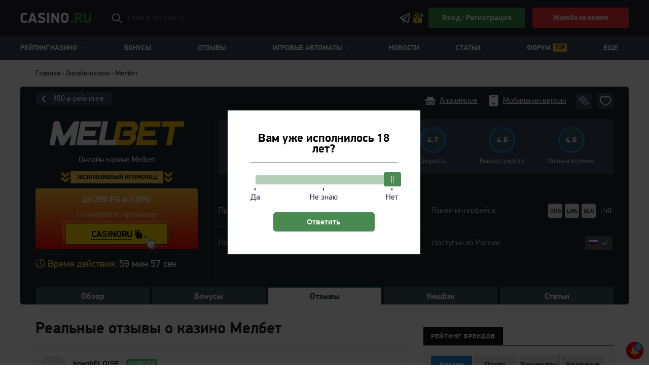

--- FILE ---
content_type: text/css
request_url: https://casino.ru/wp-content/plugins/ap-table-press-css/assets/styles.css?ver=6.8.2
body_size: 895
content:
/* Выравнивание по центру */
#tablepress-7312 td,
#tablepress-7311 td,
#tablepress-7310 td,
#tablepress-7309 td,
#tablepress-7306 td,
#tablepress-7308 td,
#tablepress-7156 td,
#tablepress-7305 td,
#tablepress-7304 td,
#tablepress-7274 td,
#tablepress-7275 td,
#tablepress-7276 td,
#tablepress-7277 td,
#tablepress-7278 td,
#tablepress-7279 td,
#tablepress-7280 td,
#tablepress-7281 td,
#tablepress-7282 td,
#tablepress-7283 td,
#tablepress-7286 td,
#tablepress-7287 td,
#tablepress-7288 td,
#tablepress-7289 td,
#tablepress-7290 td,
#tablepress-7291 td,
#tablepress-7292 td,
#tablepress-7293 td,
#tablepress-7294 td,
#tablepress-7295 td,
#tablepress-7296 td,
#tablepress-7297 td,
#tablepress-7298 td,
#tablepress-7299 td,
#tablepress-7300 td,
#tablepress-7301 td,
#tablepress-7302 td,
#tablepress-7303 td,
#tablepress-7313 td,
#tablepress-7314 td,
#tablepress-7315 td,
#tablepress-7316 td,
#tablepress-7317 td,
#tablepress-7320 td,
#tablepress-7321 td,
#tablepress-7322 td,
#tablepress-7323 td,
#tablepress-7324 td,
#tablepress-7328 td,
#tablepress-7326 td,
#tablepress-7327 td,
#tablepress-7328 td,
#tablepress-7328 td,
#tablepress-7329 td,
#tablepress-7330 td,
#tablepress-7332 td,
#tablepress-7333 td,
#tablepress-7334 td,
#tablepress-7335 td,
#tablepress-7336 td,
#tablepress-7337 td,
#tablepress-7338 td,
#tablepress-7340 td,
#tablepress-7341 td,
#tablepress-7342 td,
#tablepress-7343 td,
#tablepress-7344 td {
 text-align: center;
}

#tablepress-8601 td,
#tablepress-8601 th {
	width: 50%;
}

/* Вертикальное выравнивание содержимого по верхнему краю */
#tablepress-7046 .row-2,
#tablepress-7047 .row-2,
#tablepress-7048 .row-2 {
 vertical-align: baseline;
}

/* Одинаковая ширина двух центральных ячеек (из контекста 50-процентной ширины всей второй колонки) */
#tablepress-7047 td.column-2,
#tablepress-7047 td.column-3 {
 width: 25%;
}

#tablepress-7922 td,
#tablepress-7922 th {
 white-space: nowrap;
}
#tablepress-7920 td {
 padding: 10px 14px;
}

/* Не отображать тег <br> в указанных строках конкретных таблиц */
#tablepress-7046 .row-2 br,
#tablepress-7047 .row-2 br,
#tablepress-7048 .row-2 br {
 display: none;
}

#tablepress-7054 br,
#tablepress-7055 br,
#tablepress-7056 br,
#tablepress-7057 br,
#tablepress-7058 br {
 display: none;
}

#tablepress-7054 ul,
#tablepress-7055 ul,
#tablepress-7056 ul,
#tablepress-7057 ul,
#tablepress-7058 ul {
 list-style-position: outside;
 padding-left: 20px;
}

#tablepress-7054 td,
#tablepress-7055 td,
#tablepress-7056 td,
#tablepress-7057 td,
#tablepress-7058 td {
 vertical-align: baseline;
}

#tablepress-7056 td.column-1,
#tablepress-7056 td.column-2 {
 width: 50%;
}

#tablepress-7156 .row-14 td.column-1 {
 background-color: #eaeaea!important;
}

table th,
table td {
 text-align: center!important;
}

#tablepress-7455 td {
 text-align: left;
}

#tablepress-8446 th,
#tablepress-8446 td {
font-size: 15px;
}

#tablepress-8903 th,
#tablepress-8903 td,
#tablepress-8921 th,
#tablepress-8921 td {
font-size: 13px;
}

#tablepress-9211 td, th, tr,
#tablepress-9214 td, th, tr,
#tablepress-9215 td, th, tr,
#tablepress-9216 td, th, tr,
#tablepress-9217 td, th, tr
{
border: none;
}

/* Fix WP Report */
.wprprt-info {
    display: none !important;
}

@media (max-width: 767px) {
    .wprprt-info { display:none !important; }
}

/* Fix Slot Banner Popup 
#box__game__image { display: none !important; } */
#tablepress-9547 th {
font-size: 9px;
}

.wp-story__overlay-gradient { background: linear-gradient(0deg, #000000 0%, rgba(0,0,0,0) 30%) !important; }

.wp-story__video { height: 93% !important; }

#tablepress-9618 td, #tablepress-9618 th {
font-size: 13px;
}

/*Fix Trap */
.noUi-marker-horizontal.noUi-marker-large {
background: #3a3a3a !important;
}

#tablepress-7694 th {
font-size: 5 px;
}

#tablepress-10228 th 
{
font-size: 7 px;
}
#tablepress-10028 td 
{
padding: 0 px!important;
}


--- FILE ---
content_type: text/css
request_url: https://casino.ru/wp-content/themes/casino.ru/assets/css/search.css?ver=6.8.2
body_size: 761
content:
.sb-search-result {
    position: absolute;
    top: 44px;
    width: 100%;
    z-index: 32;
}

.lives-buttons {
    display: flex;
    flex-direction: row;
}

.mlives-results {
    position: absolute;
    top: 0;
    z-index: 1;
    min-width: 270px;
    width: 100%;
    border: 1px solid #E5E5E5;
    box-shadow: 0px 2px 4px rgba(0, 0, 0, 0.15);
    background: #fff;
    display: flex;
    flex-direction: column;
}

.mlives-buttons {
    padding: 8px;
    display: flex;
    flex-direction: row;
    flex-wrap: wrap;
}

.mlives-results__button {
    display: flex;
    flex-direction: row;
    justify-content: center;
    align-items: center;
    padding: 2px 7px;
    border: 1px solid #E0E0E0;
    border-radius: 5px;
    margin: 5px;
    cursor: pointer;
    transition: all ease-in .3s;
}

.mlives-results__button:hover {
    border: 1px solid #1E88E5;
    color: #1E88E5;
}

.mlives-results__button.active {
    background: #1E88E5;
    border: 1px solid #1E88E5;
    color: #fff;
}

.mlives-results__block {
    display: none;
}

.mlives-results__block.active {
    display: flex;
    flex-direction: column;
    max-height: 200px;
    overflow-y: scroll;
}

.mlives-results__item {
    display: block;
    text-decoration: none;

    border-top: solid #F6F6F6 1px;
    padding-top: 10px;
    margin: 0 13px 10px;
}

.mlives-results__image {
    float: left;
    max-width: 110px;
    margin: 0 10px 0px 0;
}

.mlives-results__image:hover {
    opacity: .85;
}

.mlives-results__title {
    display: block;
    font-weight: bold;
    font-size: 16px;
    line-height: 20px;
    transition: all ease-in .3s;
}

.mlives-results__excerpt {
    display: block;
    font-size: 16px;
    line-height: 24px;
}

.mlives-results__show-all {
    background: #FAFAFA;
    display: flex;
    align-items: center;
    justify-content: center;
    text-align: center;
    font-weight: bold;
    font-size: 16px;
    line-height: 40px;
    border-top: solid #E4E4E4 1px;
    text-decoration: none;
    order: 1;
    transition: all ease-in .3s;
}

.mlives-results__show-all:after {
    content: '';
    display: block;
    width: 8px;
    height: 8px;
    transform: rotate(45deg);
    border-right: solid #000 1px;
    border-top: solid #000 1px;
    margin: 0 0 0 5px;
    transition: all ease-in .3s;
}

.mlives-results__show-all:hover,
.mlives-results__title:hover {
    color: #1E88E5;
}

.mlives-results__show-all:hover:after {
    border-right: solid #1E88E5 1px;
    border-top: solid #1E88E5 1px;
}

.mlives-results__play {
    display: flex;
    align-items: center;
    justify-content: center;
    background: linear-gradient(92.2deg, rgba(48, 183, 73, 0.8) 1.85%, rgba(53, 146, 65, 0.8) 98.15%);
    border: 1px solid #FFF;
    box-sizing: border-box;
    border-radius: 3px;
    font-weight: bold;
    font-size: 10px;
    line-height: 12px;
    text-align: center;
    letter-spacing: 0.02em;
    text-transform: uppercase;
    color: #FFF;
    padding: 8px;
    width: 126px;
}

.mlives-results__play:hover {
    background: linear-gradient(92.2deg, #30B749 1.85%, #359241 98.15%);
    border: 1px solid #359241;
}

@media (min-width: 768px) {

    .mlives-results__block.active {
        max-height: initial;
    }
}

@media (max-width: 768px) {
    .sb-search.sb-search-open,
    .no-js .sb-search {
        width: 500px;
    }

    .mlives-buttons {
        flex-wrap: nowrap;
        overflow-x: auto;
        white-space: nowrap;
    }

    .mlives-buttons::-webkit-scrollbar {
        width: 0;
        display: none;
    }
}

@media (max-width: 500px) {
    .sb-search.sb-search-open,
    .no-js .sb-search {
        width: 290px;
    }

    .mlives-results__excerpt {
        padding-top: 10px;
        clear: both
    }
}

--- FILE ---
content_type: text/css
request_url: https://casino.ru/wp-content/themes/casino.ru/assets/css/share.css?ver=6.8.2
body_size: 200
content:
#share {
    display: flex;
    align-items: flex-end;
    justify-content: center;
    margin: 20px 0;
    clear: both;
    float: left;
    width: 100%;
}

.share-wrap #share {
    margin: 0;
    width: inherit;
}

.social_share {
    margin: 0 5px;
    transition: background .2s ease-in-out, border-color .2s ease-in-out;
    padding: .5em .6em;
    color: #fff;
    line-height: normal;
    position: relative;
    display: inline-block;
    width: 36px;
    height: 36px;
    vertical-align: top;
    border: 0;
    cursor: pointer;
}

.social_share:hover {
    opacity: 0.95;
}

.social_share svg {
    width: 20px;
    height: 20px;
    fill: #fff;
}

.social_share[data-type="twitter"] {
    padding: 0;
    background: #000000;
}

.social_share[data-type="facebook"] {
    background: #3b5998;
}

.social_share[data-type="vk"] {
    background: #45668e;
}

.social_share[data-type="whatsapp"] {
    background: rgb(41 166 40 / 0.8);
}

.social_share[data-type="viber"] {
    background: rgb(123 81 157 / 0.8);
}

.social_share[data-type="telegram"] {
    background: #2ca5e0;
}

--- FILE ---
content_type: text/css
request_url: https://casino.ru/wp-content/themes/casino.ru/assets/css/modal.css?ver=6.8.2
body_size: 6856
content:
html.with--no_scroll,
html.gift--no_scroll {
    overflow: hidden;
    margin-right: 17px;
}

body.with--no_scroll {
    height: 100vh;
    overflow: hidden;
}

.popup__layout {
    position: fixed;
    left: 0;
    top: 0;
    width: 100%;
    height: 100%;
    background: #000;
    z-index: 10000;
    will-change: top;
    opacity: .75;
    visibility: visible;
    -webkit-transition: opacity 300ms cubic-bezier(.2, 0, .2, 1), visibility 0ms 0ms;
    transition: opacity 300ms cubic-bezier(.2, 0, .2, 1), visibility 0ms 0ms;
}

.popup__container {
    position: fixed;
    left: 0;
    top: 0;
    width: 100%;
    height: 100%;
    -webkit-perspective: 600px;
    perspective: 600px;
    z-index: 10001;

    text-align: center;
    visibility: visible;
    overflow-y: scroll;

    padding: 50px 0;
}

.quiz__popup-layout {
    z-index: 10000;
}

.quiz__popup-container {
    z-index: 10001;
}

.popup__container:before {
    content: '';
    display: inline-block;
    height: 100%;
    vertical-align: middle;
}

.popup__body {
    background-color: #fff;
    pointer-events: auto;
    position: relative;
    min-width: 380px;
    display: inline-block;
    vertical-align: middle;
    margin: 0 auto 0 -3px;
    -webkit-transition: all 300ms cubic-bezier(.2, 0, .2, 1), visibility 0ms 0ms;
    transition: all 300ms cubic-bezier(.2, 0, .2, 1), visibility 0ms 0ms;
    visibility: visible;
    -webkit-transform: translateY(0);
    transform: translateY(0);
    opacity: 1;
    padding: 45px;
    max-width: 600px;
}

.q-auth-modal.popup__body {
    width: 320px;
}

.popup__close {
    position: absolute;
    font-size: 1.2rem;
    right: 0px;
    top: 0px;
    cursor: pointer;
    color: #fff;
    background: #22252D url("[data-uri]") 50% 50% no-repeat !important;
    background-size: 13px !important;
    width: 25px;
    height: 25px;
    border: 0;
    display: flex;
    align-items: center;
    justify-content: center;
}

.popup__close:hover {
    background-color: #F53338;
}

.popup__heading {
    font-size: 18px;
    line-height: 21px;
    margin: 0 0 12px;
    color: #000;
    font-weight: bold;
    text-align: center;
}

.promo__text {
    max-width: 400px;
    margin-left: auto;
    margin-right: auto;
}

.promo__image {
    max-width: 600px;
    margin-top: 30px;
    width: 100%;
}

@media (max-width: 768px) {
    .popup__container {
        padding: 20px;
    }

    .popup__body {
        min-width: auto;
    }

    .promo__image {
        max-width: 100%;
        margin-top: 10px;
    }

    html.with--no_scroll,
    html.gift--no_scroll {
        margin-right: 0;
    }
}

.popup__heading {
    margin-bottom: 15px;
    font-size: 1.5em;
    border-bottom: solid rgba(36, 37, 38, 0.5) 1px;
    padding-bottom: 15px;
}


[name="add_question"],
[name="add_question_clone"] {
    min-width: 340px;
}

#add_question .field,
#add_question_clone .fields {
    width: 100%;
}

#add_question [type="submit"],
#add_question_clone [type="submit"] {
    text-align: center;
    justify-content: center;
    align-items: center;
    max-width: 200px;
    min-width: 200px !important;
}


#add_question [name="faq_email"].error,
#add_question_clone [name="faq_email"].error {
    border: solid red 1px;
}

.modal-close {
    background: transparent;
    padding: 5px 10px;
    margin: 0;
    position: absolute;
    top: 0;
    right: 0;
    border: 0;
}

#add_question .item,
#add_question_clone .item {
    width: 100%;
    min-width: 100%;
}

#add_question .item + .item,
#add_question_clone .item + .item {
    margin-top: 15px;
}

[name="faq_bookmakers"],
[name="faq_ground_casino"],
[name="faq_casino"],
[name="faq_game"] {
    display: none;
}

@media (max-width: 500px) {
    [name=add_question] {
        min-width: 230px;
    }
}

.form-control,
.form-control:focus,
input,
input:focus,
select,
select:focus,
textarea,
textarea:focus {
    min-height: 38px;
    padding: 6px 12px;
    box-shadow: none;
    border-radius: 3px;
    background-color: #fff;
    transition: all .3s;
    box-shadow: 1px 1px 2px rgba(0, 0, 0, .05) inset;
    border: 1px solid #e6e6e6;
    outline: 0;
    max-width: 100%;
}

[name="title"],
[name="title"]:focus {
    height: 45px;
    min-height: 45px;
    padding: 6px 12px;
    resize: none;
    overflow: hidden;
    line-height: 30px;
}


.popup__small-modal {
    position: absolute;
    width: 100%;
    bottom: 0;
    left: 0;
    background: linear-gradient(89.52deg, #1E96C8 0%, #37AEE2 100%), #2F8F41;
    box-shadow: 0px -3px 15px rgba(0, 0, 0, 0.35);
    border-radius: 24px 24px 0px 0px;
    color: #fff;
    font-size: 16px;
    line-height: 24px;
    text-align: center;
    padding: 24px;
}

.small-modal__heading {
    font-weight: bold;
    font-size: 24px;
    line-height: 29px;
    text-align: center;
    color: #FFF;
    text-transform: uppercase;
}


.remember__promo {
    background-color: #1d262d;
    color: #fff;
    padding: 25px 25px 25px 60px;
}

.remember__promo:after {
    content: '';
    background: url('/wp-content/themes/casino.ru/assets/images/mgif.png') 0 0 no-repeat;
    position: absolute;
    left: -30px;
    top: -30px;
    z-index: 101101;
    width: 100px;
    height: 100px;
    background-size: cover;
}

.remember__promo .popup__heading {
    color: #fff;
}

.remember__promo .popup__close {
    top: -45px;
    background: transparent;
    font-size: 30px;
    justify-content: flex-end;
    align-items: flex-end;
}

.remember__promo .promo {
    font-size: 24px;
    line-height: 29px;
    padding: 0 20px 10px;
    color: #FFC530;
    display: block;
}


.bonus__form {
    max-width: 320px;
    padding: 20px;
}

.bonus__form .popup__heading {
    border: 0;
}

.form__vote [type="radio"]:checked,
.form__vote [type="radio"]:not(:checked) {
    position: absolute;
    left: -9999px;
    width: 0;
    height: 0;
    visibility: hidden;
}

.for__checkbox__like,
.for__checkbox__dislike {
    width: 100%;
    border: 1px solid #E0E0E0;
    border-radius: 3px;
    padding: 10px 10px 10px 10px;
    margin: 10px 0 0 0;
    font-weight: bold;
    font-size: 18px;
    line-height: 22px;
    color: #242526;
    display: flex;
    align-items: center;
    cursor: pointer;
    transition: all linear .2s;
    position: relative;
    text-align: left;
}

.for__checkbox__like svg {
    margin: 0 10px 0 0;
}

.for__checkbox__like:hover,
.checkbox__like:checked + label {
    border: solid #22252D 1px;
}

.bonus__form input[type="email"] {
    width: 100%;
}

.bonus__form [type="submit"] {
    margin-top: 15px;
    background: #2F8F41;
    -webkit-appearance: none;
    -moz-appearance: none;
}


.for__checkbox__dislike .check {
    content: '';
    display: block;
    height: 16px;
    width: 16px;
    border: 1px solid #E6E6E6;
    box-shadow: inset 1px 1px 2px 2px rgba(0, 0, 0, 0.05);
    border-radius: 3px;
    transition: border .25s linear;
    -webkit-transition: border .25s linear;
    margin: 0 10px 0 0;
    position: relative;
}

.checkbox__dislike:checked + label .check:before {
    content: '';
    display: block;
    width: 10px;
    height: 10px;
    background: #959494;
    border-radius: 2px;
    margin: 2px;
}

#checkbox__dislike__other {
    display: none;
    margin-top: 10px;
}

#checkbox__dislike__3:checked ~ #checkbox__dislike__other {
    display: block;
}

.popup__layout__promocode {
    background: #1D262D;
    opacity: .95;
}

.modal__promo,
.wp-stories-modal,
.wp-fortune-modal {
    background: #374956 !important;
    border-radius: 4px;
    padding: 15px;
    color: #fff;
    max-width: 400px;
}

.modal__promo.large,
.wp-stories-modal.large,
.wp-fortune-modal.large {
    max-width: 600px;
}

.modal__promo .popup__close,
.wp-stories-modal .popup__close,
.wp-fortune-modal .popup__close {
    background-color: transparent;
}

.popup__row {
    display: grid;
    grid-template-columns: 1fr;
    grid-row-gap: 15px;
}

.popup__row .promo__image {
    margin: 0;
    background: #1D262D;
    padding: 10px;
    text-align: center;
    position: relative;
    display: block;
}

.popup__heading__promo,
.wp-stories-modal .popup__heading,
.wp-fortune-modal .popup__heading {
    margin-top: 10px;
    font-weight: bold;
    font-size: 20px;
    line-height: 1.3;
    color: #ffffff;
    border: 0;
}

.popup__heading__promo span:not(.popup__heading__promo-desc),
.wp-stories-modal .popup__heading span:not(.popup__heading__promo-desc),
.wp-fortune-modal .popup__heading span:not(.popup__heading__promo-desc) {
    display: inline-block;
    background: linear-gradient(180deg, rgba(208, 153, 84, 0.5) 0%, rgba(255, 248, 220, 0.5) 50%, rgba(154, 87, 0, 0.05) 53.65%, rgba(255, 218, 114, 0.5) 100%), linear-gradient(0deg, #FFC530, #FFC530), linear-gradient(0deg, #FFD14F, #FFD14F), #1D262D;
    border-radius: 4px;
    padding: 5px 10px 3px;
    color: #000;
}

.popup__heading__promo-desc {
    color: #FFCD1A;
}

.promo__content {
    font-size: 18px;
    font-weight: bold;
    line-height: 120%;
}

.promo__content a {
    background: linear-gradient(0deg, #FDAE05, #FDAE05),
    linear-gradient(180deg, #FCCD28 6.45%, #FDC80B 116.13%);
    border-radius: 5px;
    padding: 4px 5px;
    position: relative;

    min-width: 110px;
    font-size: 18px;
    line-height: 24px;
    font-weight: bold;
    color: #fff;
    text-align: center;
    cursor: pointer;
    transition: all linear .3s;
    border: 0;

    text-decoration: none;

    display: table;
    margin: 10px auto 0;
}

.promo__content a:hover {
    opacity: .8;
}

.btn__zoom {
    position: absolute;
    bottom: 5px;
    left: 0;
    width: 100%;
    padding: 5px;
    background: rgba(29, 38, 45, 0.6);
    border: 0;
    display: flex;
    align-items: center;
    justify-content: center;
    color: #FFF;
    cursor: pointer;
    transition: all ease-out .3s;
}

.btn__zoom:hover {
    background: rgba(29, 38, 45, 0.9);
}

.btn__zoom:before {
    content: "";
    display: block;
    width: 16px;
    height: 16px;
    margin: 0 10px 0 0;
    background: url('[data-uri]') 50% 50% no-repeat;
}

.btn__zoom:after {
    content: "Увеличить видео";
    font-size: 16px;
    border-bottom: 1px dashed #FFFFFF;
}

.large .btn__zoom:after {
    content: "Уменьшить видео";
}

.promo__content__close .btn {
    min-width: 200px;
    margin-top: 0;
    margin-bottom: 0;
}

@media (max-width: 768px) {
    .btn__zoom {
        display: none;
    }
}

.sticky__panel {
    position: fixed;
    bottom: 0;
    left: 0;
    right: 0;
    z-index: 10;
}

.sticky__panel > .sticky__container {
    padding: 10px;
    background: #3F3C4D;
}

.steps-modal ol {
    counter-reset: steps;
    margin: 20px 0 0;
    padding: 0;
    text-align: left;
}

.steps-modal ol li {
    display: flex;
    align-items: flex-start;
    margin-bottom: 15px;
    font-size: 16px;
    line-height: 20px;
    color: rgba(255, 255, 255, 0.6);
    list-style: none;
}

.steps-modal ol li:before {
    counter-increment: steps;
    content: counter(steps);
    display: flex;
    align-items: center;
    justify-content: center;
    flex-shrink: 0;
    width: 36px;
    height: 36px;
    margin-right: 10px;
    border-radius: 5px;
    border: 1px solid #2E6939;
    color: #56C86B;
}

.steps-modal .popup__heading__promo {
    margin: 0;
    font-size: 18px;
    font-weight: 500;
}

.popup__heading__promo span:not(.popup__heading__promo-desc),
.wp-stories-modal .popup__heading span:not(.popup__heading__promo-desc),
.wp-fortune-modal .popup__heading span:not(.popup__heading__promo-desc) {
    display: inline-flex;
    align-items: center;
    justify-content: center;
    height: 24px;
    font-weight: bold;
}

.steps-modal .popup__heading__promo div {
    display: inline;
    font-size: 16px;
    line-height: 20px;
    color: rgba(255, 255, 255, 0.6);
}

.steps-modal .search-engine-image {
    display: inline-block;
    margin: 0 5px;
    vertical-align: text-top;
}

.steps-modal .btn {
    display: inline-flex;
    align-items: center;
    height: 36px;
    margin: 15px auto 0;
    font-size: 14px;
    line-height: 18px;
    font-weight: bold;
    text-transform: uppercase;
}

.steps-modal .force-close {
    display: flex;
    align-items: center;
    justify-content: center;
    gap: 4px;
    margin-top: 15px;
    font-size: 14px;
    line-height: 18px;
    font-weight: 700;
    text-transform: uppercase;
    text-decoration: none;
    color: rgba(255, 255, 255, 0.7);
}

.steps-modal .force-close:hover {
    color: rgba(255, 255, 255, 0.9);
}

.steps-modal .force-close:after {
    content: "";
    display: block;
    width: 18px;
    height: 18px;
    background: url("data:image/svg+xml,%3Csvg xmlns='http://www.w3.org/2000/svg' width='18' height='18' fill='none'%3E%3Cg fill='%23fff'%3E%3Cpath d='M4.227 2.813 14.833 13.42l-1.06 1.06L3.166 3.874z'/%3E%3Cpath d='M14.833 3.874 4.227 14.481l-1.06-1.06L13.772 2.812z'/%3E%3C/g%3E%3C/svg%3E") no-repeat center;
    opacity: 0.7;
}

.steps-modal .force-close:hover:after {
    opacity: 0.9;
}

.modal__promo--steps .popup__close {
    width: 36px;
    height: 36px;
    background-color: transparent !important;
    background-size: 16px !important;
}

.modal__promo--steps .btn__zoom {
    display: none;
}

.casino-reviews-modal.popup__body {
    min-width: initial;
    max-width: 360px;
    padding: 30px 20px 20px;
    border-radius: 0;
}

.casino-reviews-modal.popup__body .popup__heading {
    display: none;
}

.casino-reviews-modal.popup__body .popup__close {
    width: 30px;
    height: 30px;
    background: url("data:image/svg+xml,%3Csvg xmlns='http://www.w3.org/2000/svg' width='29' height='29' fill='none'%3E%3Cpath fill='%23999' d='M20.035 5.893 5.893 20.035l2.357 2.357L22.392 8.25l-2.357-2.357Z'/%3E%3Cpath fill='%23999' d='m5.893 8.25 14.142 14.142 2.357-2.357L8.25 5.892 5.893 8.25Z'/%3E%3C/svg%3E") center no-repeat !important;
}

.casino-reviews-modal.popup__body .popup__close:hover {
    opacity: 0.8;
}

.crv-modal__title {
    margin-bottom: 20px;
    font-size: 20px;
    line-height: 24px;
}

.crv-modal__buttons {
    display: flex;
    flex-direction: column;
    gap: 10px;
    margin-bottom: 10px;
}

.crv-modal__button {
    display: flex;
    align-items: center;
    height: 42px;
    font-size: 17px;
    line-height: 21px;
    font-weight: bold;
    color: #242526;
    background-color: transparent;
    border: 1px solid #e0e0e0;
    border-radius: 3px;
    cursor: pointer;
}

.crv-modal__button:hover {
    opacity: 0.8;
}

.crv-modal__button:before {
    content: "";
    display: block;
    flex-shrink: 0;
    width: 24px;
    height: 24px;
    margin-right: 10px;
    background-size: contain !important;
}

.crv-modal__button--positive:before {
    background: url("data:image/svg+xml,%3Csvg xmlns='http://www.w3.org/2000/svg' width='21' height='20' fill='none'%3E%3Cg fill='%232F8F41' clip-path='url(%23a)'%3E%3Cpath d='M10.667 0c-5.514 0-10 4.486-10 10s4.486 10 10 10 10-4.486 10-10-4.486-10-10-10Zm0 18.182c-4.512 0-8.182-3.67-8.182-8.182 0-4.512 3.67-8.182 8.182-8.182 4.511 0 8.182 3.67 8.182 8.182 0 4.511-3.67 8.182-8.182 8.182Z'/%3E%3Cpath d='M10.667 13.995a5.238 5.238 0 0 1-3.729-1.545.909.909 0 1 1 1.286-1.285 3.432 3.432 0 0 0 2.443 1.011c.922 0 1.79-.359 2.443-1.011a.91.91 0 0 1 1.285 1.285 5.238 5.238 0 0 1-3.728 1.545ZM7.645 8.918C7.871 8.692 8 8.379 8 8.06c0-.32-.129-.632-.355-.857a1.222 1.222 0 0 0-.857-.356c-.32 0-.631.13-.857.356a1.222 1.222 0 0 0-.355.857c0 .318.13.631.355.857.226.225.538.355.857.355.319 0 .632-.13.857-.355ZM14.546 6.848c-.32 0-.632.13-.857.356a1.22 1.22 0 0 0-.355.857c0 .318.129.631.355.857.225.225.538.355.857.355.318 0 .631-.13.857-.355.226-.226.355-.539.355-.857 0-.32-.13-.632-.355-.857a1.222 1.222 0 0 0-.857-.356Z'/%3E%3C/g%3E%3Cdefs%3E%3CclipPath id='a'%3E%3Cpath fill='%23fff' d='M.667 0h20v20h-20z'/%3E%3C/clipPath%3E%3C/defs%3E%3C/svg%3E") center no-repeat;
}

.crv-modal__button--negative:before {
    background: url("data:image/svg+xml,%3Csvg xmlns='http://www.w3.org/2000/svg' width='20' height='20' fill='none'%3E%3Cg fill='%23FF0000' clip-path='url(%23a)'%3E%3Cpath d='M10 0C4.486 0 0 4.486 0 10s4.486 10 10 10 10-4.486 10-10S15.514 0 10 0Zm0 18.182c-4.511 0-8.182-3.67-8.182-8.182 0-4.512 3.67-8.182 8.182-8.182 4.511 0 8.182 3.67 8.182 8.182 0 4.511-3.67 8.182-8.182 8.182Z'/%3E%3Cpath d='M10 10.898a5.238 5.238 0 0 0-3.728 1.545.91.91 0 0 0 1.285 1.285A3.432 3.432 0 0 1 10 12.717c.923 0 1.79.359 2.443 1.011a.91.91 0 0 0 1.285-1.285A5.238 5.238 0 0 0 10 10.898ZM6.978 8.918c.226-.226.355-.539.355-.857 0-.32-.129-.632-.355-.857a1.221 1.221 0 0 0-.857-.356c-.32 0-.631.13-.857.356a1.222 1.222 0 0 0-.355.857c0 .318.13.631.355.857.226.225.539.355.857.355.32 0 .632-.13.857-.355ZM13.879 6.848c-.32 0-.632.13-.857.356a1.219 1.219 0 0 0-.355.857c0 .318.129.631.355.857.225.225.538.355.857.355.319 0 .631-.13.857-.355.226-.226.355-.539.355-.857 0-.32-.13-.632-.355-.857a1.221 1.221 0 0 0-.857-.356Z'/%3E%3C/g%3E%3Cdefs%3E%3CclipPath id='a'%3E%3Cpath fill='%23fff' d='M0 0h20v20H0z'/%3E%3C/clipPath%3E%3C/defs%3E%3C/svg%3E") center no-repeat;
}

.crv-modal__text {
    margin-bottom: 10px;
    font-size: 16px;
    line-height: 18px;
    text-align: center;
}

.crv-modal__text > a {
    font-weight: bold;
}

.crv-modal__link {
    font-size: 16px;
    line-height: 20px;
}

.crv-modal__bonus {
    margin: 20px -20px -20px;
    padding: 20px;
    background-color: #1D262D;
}

.crv-modal__bonus-title {
    margin-bottom: 10px;
    font-size: 20px;
    line-height: 24px;
    color: #ffffff;
}

.crv-modal__bonus-content {
    width: 100%;
    padding: 10px;
    background: linear-gradient(180deg, #FFC530 0, #F00 100%);
    border: 0;
    border-radius: 10px;
}

.crv-modal__bonus-content.copy-code {
    position: relative;
}

.crv-modal__bonus-content.copy-code:after {
    content: "";
    display: block;
    position: absolute;
    top: 0;
    left: 0;
    width: 100%;
    height: 100%;
    cursor: pointer;
}

.crv-modal__bonus-info {
    display: flex;
    align-items: center;
    margin-bottom: 10px;
}

.crv-modal__bonus-info > img {
    flex-shrink: 0;
    width: 84px;
    height: 60px;
    margin-right: 10px;
    border-radius: 5px;
    object-fit: contain;
}

.crv-modal__bonus-text {
    font-size: 16px;
    line-height: 20px;
    font-weight: bold;
    text-align: left;
    color: #ffffff;
}

.crv-modal__bonus-code {
    display: flex;
    align-items: center;
    justify-content: center;
    position: relative;
    width: 100%;
    height: 40px;
    margin: 0;
    font-size: 18px;
    font-weight: bold;
    text-decoration: underline;
    text-decoration-style: dashed;
    text-decoration-thickness: 1px;
    text-underline-position: under;
    color: #000;
    background: #FFD600;
    box-shadow: 4px 4px 10px 0 rgba(0, 0, 0, .35), -2px -2px 10px 0 rgba(255, 188, 17, .80);
    border-radius: 3px;
}

.crv-modal__bonus-code:before {
    content: '';
    position: absolute;
    top: -5px;
    left: -5px;
    right: -5px;
    bottom: -5px;
    border: 1px dashed rgba(255, 255, 255, .5);
    border-radius: 5px;
    z-index: 0;
}

.crv-modal__bonus-code--finger:after {
    content: "";
    display: block;
    position: absolute;
    right: -10px;
    bottom: -20px;
    width: 42px;
    height: 44px;
    background: url('[data-uri]') center no-repeat;
}

.crv-modal__bonus-code .copy {
    position: initial;
    margin-left: 5px;
}

.crv-modal__bonus-code .finger {
    right: 0;
    top: 100%;
    margin-top: -20px;
    z-index: 0;
}

@media (min-width: 768px) {

    .modal__promo--steps.popup__body {
        min-width: 600px;
        padding: 20px;
    }

    .steps-modal ol li {
        font-size: 20px;
        line-height: 30px;
    }

    .steps-modal .popup__heading__promo {
        font-size: 20px;
        line-height: 30px;
    }

    .popup__heading__promo span:not(.popup__heading__promo-desc),
    .wp-stories-modal .popup__heading span:not(.popup__heading__promo-desc),
    .wp-fortune-modal .popup__heading span:not(.popup__heading__promo-desc) {
        height: 28px;
    }

    .steps-modal .popup__heading__promo div {
        font-size: 20px;
        line-height: 30px;
    }

    .steps-modal .search-engine-image {
        margin: 0 8px;
    }
}

--- FILE ---
content_type: text/css
request_url: https://casino.ru/wp-content/themes/casino.ru/assets/css/subscription.css?ver=6.8.2
body_size: 478
content:
.mail-intro {
    margin: 0 0 15px;
}

#newsletter__subscription {
    display: -webkit-flex;
    display: -moz-flex;
    display: -ms-flex;
    display: -o-flex;
    display: flex;
    -webkit-flex-direction: column;
    -moz-flex-direction: column;
    -ms-flex-direction: column;
    -o-flex-direction: column;
    flex-direction: column;
}

.newsletter__subscription-email {
    height: 45px;
    padding: 6px 12px;
    box-shadow: none;
    border-radius: 3px;
    background-color: #fff;
    box-shadow: 1px 1px 2px rgba(0, 0, 0, .05) inset;
    border: 1px solid #e6e6e6;
    outline: 0;
    width: 100%;
    color: #000;
    font-size: 18px;
}

.newsletter__subscription-submit {
    clear: both;
    background-color: #2f8f41;
    border: 0;
    border-radius: 3px;
    color: #fff;
    cursor: pointer;
    display: inline-block;
    margin: 15px 0 0;
    padding: 8px 30px;
    font-weight: 700;
    font-size: 14px;
    text-align: center;
    text-decoration: none;
    vertical-align: top;
    white-space: nowrap;
    width: auto;
    text-transform: uppercase;
}

.newsletter__subscription-submit:hover {
    background-color: #121212;
}

.site-newsletter__spinner {
    float: none;
    text-align: center;
    display: none;
    width: 100%;
    margin: 0;
}

.newsletter__subscription-msg.ok {
    background: #259046;
    color: #f8f8f8;
    text-align: center;
}

.newsletter__subscription-msg.error {
    text-align: center;
    margin: 15px 0 0;
    color: #fd0000;
}

@media only screen and (max-width:990px) {

    .site-footer .site-newsletter__spinner {
        display: none
    }
}





.site-newsletter__spinner .bounce {
    margin-right: 2px;
    text-align: center;
    width: 12px;
    height: 12px;
    background-color: #2f8f41;
    border-radius: 100%;
    display: inline-block;
    animation: sk-bouncedelay 1.4s ease-in-out infinite both
}

.site-newsletter__spinner .bounce1 {
    animation-delay: -.32s
}

.site-newsletter__spinner .bounce2 {
    animation-delay: -.16s
}

@keyframes sk-bouncedelay {

    0%,
    80%,
    to {
        transform: scale(0);
        transform-origin: center
    }

    40% {
        transform: scale(1)
    }
}



--- FILE ---
content_type: text/css
request_url: https://casino.ru/wp-content/themes/casino.ru/assets/css/shortcode.css?ver=6.8.2
body_size: 6696
content:
.tlg__wrapper {
    margin: 15px 0;
    background-color: #0F6F19;
    background-repeat: no-repeat;
    background-position: 0 20%;
    padding: 20px 20px 20px 330px;
    color: #FFFFFF;
    position: relative;
    z-index: 1;
    overflow: hidden;
    display: block;
    text-decoration: none;
}

.tlg__wrapper:before {
    content: '';
    z-index: -1;
    border-radius: 50%;
    position: absolute;
    width: 221px;
    height: 221px;
    left: -149px;
    top: -92px;
    background: radial-gradient(50% 50% at 50% 50%, rgba(255, 255, 255, 0) 0%, rgba(255, 255, 255, 0.15) 100%);
    box-shadow: 0 20px 0 50px rgb(255 255 255 / 10%);
}

.tlg__wrapper:after {
    content: '';
    z-index: -1;
    width: 164px;
    height: 164px;
    right: -82px;
    top: 87px;
    position: absolute;
    border-radius: 50%;
    background: radial-gradient(50% 50% at 50% 50%, rgba(255, 255, 255, 0) 0%, rgba(255, 255, 255, 0.2) 100%);
}


.tlg__title {
    font-weight: 900;
    font-size: 28px;
    line-height: 33px;
    margin: 0 0 9px;
}

.tlg__desc {

    line-height: 20px;
    margin: 0 0 9px;
}

.tlg__btn {
    font-weight: bold;
    line-height: 19px;
    text-align: center;
    color: #3FA0E1;

    display: flex;
    flex-direction: row;
    align-items: center;
    justify-content: center;
    padding: 5px 20px 5px 5px;

    width: 171px;
    height: 40px;

    background: linear-gradient(0deg, #FFFFFF, #FFFFFF), #CB4340;
    border: solid #fff 1px;
    border-radius: 5px;
    position: relative;
    text-decoration: none;
    overflow: hidden;
    z-index: 1;
}

.tlg__icon {
    margin-right: 14px;
}

.tlg__btn:hover {
    color: #3FA0E1;
    border: solid #1E88E5 1px;
}

.mailing {
    background-color: #fafafa;
    padding: 15px;
    border: 1px solid #e0e0e0;
}

.mailing--short {
    margin: 15px 0;
    clear: both;
}

.mailing__title {
    font-weight: bold;
    font-size: 16px;
    line-height: 22px;
}

.mailing__form {
    box-sizing: border-box;
    margin-top: 20px;
}

.mailing__form-input {
    width: 100%;
}

.mailing__form-input::-webkit-input-placeholder {
    color: #242526 !important;
}

.mailing__form-input::-moz-placeholder {
    color: #242526 !important;
}

.mailing__form-input:-ms-input-placeholder {
    color: #242526 !important;
}

.mailing__form-input:-moz-placeholder {
    color: #242526 !important;
}

.mailing__form-submit {
    height: 40px;
    width: 100%;
    margin-top: 10px;
}

.mailing__form-response {
    width: 100%;
}

.mailing__form-response--visible {
    color: #00B67F;
    margin-bottom: 10px;
}

.forum-posts,
.forum-threads {
    margin-bottom: 15px;
}

.forum-post,
.forum-thread {
    margin-bottom: 15px;
}

.forum-post:nth-child(3),
.forum-thread:nth-child(3) {
    display: none;
}

.forum-post__inside,
.forum-thread__inside {
    display: flex;
    flex-direction: column;
    padding: 15px 10px;
    border: 1px solid #E0E0E0;
}

.forum-post__title,
.forum-thread__title {
    margin-bottom: 15px;
    font-size: 18px;
    line-height: 21px;
    font-weight: bold;
    text-decoration: none;
}

.forum-post__title:hover,
.forum-thread__title:hover {
    text-decoration: underline;
}

.forum-post__info,
.forum-thread__info {
    display: flex;
    align-items: center;
    justify-content: space-between;
    flex-wrap: wrap;
    margin-bottom: 10px;
    padding-top: 15px;
    border-top: 1px solid #E0E0E0;
}

.forum-thread__info {
    margin-top: auto;
    margin-bottom: 0;
}

.forum-post__author,
.forum-thread__author {
    display: flex;
    align-items: center;
}

.forum-post__author-avatar,
.forum-thread__author-avatar {
    display: flex;
    align-items: center;
    justify-content: center;
    flex-shrink: 0;
    width: 24px;
    height: 24px;
    margin-right: 7px;
    font-size: 14px;
    line-height: 14px;
    text-transform: uppercase;
    background-color: #E0E0E0;
    color: #999999;
    border-radius: 50%;
    overflow: hidden;
}

.forum-post__author-avatar-image,
.forum-thread__author-avatar-image {
    display: block;
    width: 100%;
    height: 100%;
    object-fit: contain;
}

.forum-post__author-name,
.forum-thread__author-name {
    font-size: 14px;
    line-height: 18px;
    color: #999999;
}

.forum-post__date,
.forum-thread__date {
    font-size: 14px;
    line-height: 18px;
    font-style: italic;
    color: #999999;
}

.forum-post__message,
.forum-thread__message {
    display: -webkit-box;
    -webkit-line-clamp: 3;
    -webkit-box-orient: vertical;
    margin-bottom: 10px;
    font-size: 16px;
    line-height: 24px;
    color: #242526;
    overflow: hidden;
}

.forum-post__link,
.forum-thread__link {
    margin-top: auto;
    font-size: 16px;
    line-height: 18px;
    color: #1E88E5 !important;
}

.forum-post__link:hover,
.forum-thread__link:hover {
    text-decoration: none;
}

.forum-thread__link {
    display: flex;
    align-items: center;
    margin-top: 0;
}

.forum-thread__link:before {
    content: "";
    flex-shrink: 0;
    display: block;
    width: 14px;
    height: 13px;
    margin-right: 5px;
    background-repeat: no-repeat;
    background-position: center;
    background-image: url("data:image/svg+xml,%3Csvg width=\'15\' height=\'14\' fill=\'none\' xmlns='http://www.w3.org/2000/svg'%3E%3Cg clip-path='url(%23a)'%3E%3Cpath d='M12.217.514H2.45C1.264.514.357 1.401.357 2.561v5.458c0 1.16.907 2.046 2.093 2.046v2.73c0 .545.628.886 1.116.545l4.465-3.274h4.186c1.186 0 2.093-.887 2.093-2.047V2.56c0-1.16-.907-2.047-2.093-2.047Zm.697 7.505c0 .409-.279.682-.697.682H7.822c-.14 0-.28.068-.419.136L3.845 11.43V9.383c0-.41-.279-.682-.697-.682H2.45c-.418 0-.698-.273-.698-.682V2.56c0-.41.28-.683.698-.683h9.767c.418 0 .697.273.697.683v5.458Z' fill='%23737374'/%3E%3Cpath d='M12.217.514H2.45C1.264.514.357 1.401.357 2.561v5.458c0 1.16.907 2.046 2.093 2.046v2.73c0 .545.628.886 1.116.545l4.465-3.274h4.186c1.186 0 2.093-.887 2.093-2.047V2.56c0-1.16-.907-2.047-2.093-2.047Zm.697 7.505c0 .409-.279.682-.697.682H7.822c-.14 0-.28.068-.419.136L3.845 11.43V9.383c0-.41-.279-.682-.697-.682H2.45c-.418 0-.698-.273-.698-.682V2.56c0-.41.28-.683.698-.683h9.767c.418 0 .697.273.697.683v5.458Z' fill='%231E88E5'/%3E%3Cpath d='M4.124 4.676c-.488-.205-.976.068-.976.614 0 .41.279.682.697.682.419 0 .698-.273.698-.682 0-.273-.14-.478-.419-.614Z' fill='%23737374'/%3E%3Cpath d='M4.124 4.676c-.488-.205-.976.068-.976.614 0 .41.279.682.697.682.419 0 .698-.273.698-.682 0-.273-.14-.478-.419-.614Z' fill='%231E88E5'/%3E%3Cpath d='M7.612 4.676c-.349-.137-.767 0-.907.34-.14.342 0 .751.35.888.348.136.767 0 .906-.341.14-.341 0-.75-.349-.887Z' fill='%23737374'/%3E%3Cpath d='M7.612 4.676c-.349-.137-.767 0-.907.34-.14.342 0 .751.35.888.348.136.767 0 .906-.341.14-.341 0-.75-.349-.887Z' fill='%231E88E5'/%3E%3Cpath d='M10.124 5.29c0 .546.558.819.976.614.28-.136.419-.341.419-.614 0-.41-.28-.682-.698-.682-.418 0-.697.273-.697.682Z' fill='%23737374'/%3E%3Cpath d='M10.124 5.29c0 .546.558.819.976.614.28-.136.419-.341.419-.614 0-.41-.28-.682-.698-.682-.418 0-.697.273-.697.682Z' fill='%231E88E5'/%3E%3C/g%3E%3Cdefs%3E%3CclipPath id='a'%3E%3Cpath fill='%23fff' transform='translate(.333 .5)' d='M0 0h14v13H0z'/%3E%3C/clipPath%3E%3C/defs%3E%3C/svg%3E");
}

.js_vip-link {
    position: relative;
}

.js_vip-link .tooltip {
    position: absolute;
    top: 100%;
    left: 0;
    width: 225px;
    margin-top: 10px;
    margin-left: -85px;
    padding: 15px 15px 15px 72px;
    background-color: #EDEDED;
    background-repeat: no-repeat;
    background-position: left 15px center;
    background-image: url('[data-uri]');
    border-radius: 4px;
    z-index: 10;
    cursor: initial;
}

.item-uchastnik-vip-kluba .tooltip {
    margin-left: -25px;
}

@media (max-width: 767.9px) {

    .item-uchastnik-vip-kluba .tooltip {
        margin-left: 0;
    }
}

.js_vip-link .tooltip:before {
    content: "";
    display: block;
    position: absolute;
    top: -6px;
    left: 50%;
    width: 12px;
    height: 12px;
    margin-left: -6px;
    background: #EDEDED;
    transform: rotate(-45deg);
}

.js_vip-link .tooltip__text {
    margin-bottom: 5px;
    font-size: 16px;
    line-height: 19px;
    font-weight: normal;
    text-transform: initial;
    white-space: initial;
    color: #000000;
}

.js_vip-link .tooltip__link {
    font-size: 16px;
    line-height: 16px;
    font-weight: bold;
    text-transform: initial;
    text-decoration: none;
    color: #2F8F41;
}

.js_vip-link .tooltip__link:hover {
    text-decoration: underline;
}

.casino-short {
    display: flex;
    flex-direction: column;
    position: relative;
    margin: 1em 0;
    padding: 5px;
    background-color: #374956;
    border-radius: 10px;
    clear: both;
}

.casino-short-label {
    font-weight: bold;
    font-size: 14px;
    line-height: 17px;
    color: #FFF;
    text-transform: uppercase;
    position: absolute;
    z-index: 1;
    display: inline-block;
    padding: 4px 10px;
    top: -5px;
    left: -2px;
}

.casino-short-label:before {
    content: '';
    background: linear-gradient(180deg, #F72A2A 0, #F00 50%, #D60000 100%);
    box-shadow: 0 4px 4px rgb(0 0 0 / 35%);
    position: absolute;
    left: 0;
    top: 0;
    width: 100%;
    height: 100%;
    transform: skew(-15deg);
    z-index: -1;
}

.casino-short-label:after {
    content: '';
    position: absolute;
    left: -2px;
    bottom: -4px;
    border: 2px solid transparent;
    border-top: 2px solid #8D0000;
    border-right: 2px solid #8D0000;
}

.casino-short__top {
    display: flex;
    align-items: center;
}

.casino-short__info {
    width: 100%;
}

.casino-short__info--bottom {
    display: none;
}

.casino-short__logo {
    flex-shrink: 0;
    display: block;
    width: 140px;
    height: 100px;
    margin-right: 10px;
    border-radius: 10px;
    overflow: hidden;
}

.casino-short__logo-image {
    display: block;
    width: 100%;
    height: 100%;
    object-fit: cover;
}

.casino-short__name {
    display: block;
    margin-bottom: 10px;
    font-size: 18px;
    line-height: 20px;
    font-weight: bold;
    text-decoration: none;
    color: #ffffff;
}

a.casino-short__name:hover {
    text-decoration: underline;
}

.casino-short__rating {
    display: flex;
    align-items: center;
    margin-bottom: 10px;
}

.casino-short__rating-stars {
    display: flex;
    align-items: center;
    margin: 0 -2px;
}

.casino-short__rating-star {
    display: block;
    width: 14px;
    height: 14px;
    margin: 0 2px;
    background-repeat: no-repeat;
    background-position: center;
    background-image: url("data:image/svg+xml,%3Csvg fill='%23FFCF00' viewBox='0 0 16 16' xmlns='http://www.w3.org/2000/svg'%3E%3Cpath d='M15.9199 6.43999L12.1499 10.115L13.0399 15.3025C13.0574 15.4025 13.0174 15.5 12.9349 15.56C12.8524 15.62 12.7474 15.6275 12.6574 15.58L8.10493 13.1875L3.33243 15.6025C3.24243 15.6475 3.13993 15.64 3.05743 15.58C2.97493 15.52 2.93743 15.4225 2.95493 15.3225L3.84743 10.115L0.0799293 6.43999C0.00742928 6.36749 -0.0175707 6.26749 0.0124293 6.16999C0.0449293 6.07249 0.122429 6.00499 0.224929 5.98999L5.43243 5.23249L7.76243 0.51249C7.80743 0.41999 7.89493 0.36499 7.99743 0.36499C8.09993 0.36499 8.18743 0.41999 8.23243 0.51249L10.5624 5.23249L15.7699 5.98999C15.8724 6.00499 15.9499 6.07249 15.9824 6.16999C16.0174 6.26749 15.9924 6.36999 15.9199 6.43999Z'/%3E%3C/svg%3E");
}

.casino-short__rating-star--half {
    background-image: url("data:image/svg+xml,%3Csvg fill='%23FFCF00' viewBox='0 0 16 16' xmlns='http://www.w3.org/2000/svg'%3E%3Cg clip-path='url(%23star-half-clip)'%3E%3Cpath fill-rule='evenodd' clip-rule='evenodd' d='M7.99807 0.36499C8.1003 0.365211 8.18754 0.420176 8.23245 0.51249L10.5624 5.23249L15.7699 5.98999C15.8724 6.00499 15.9499 6.07249 15.9824 6.16999C16.0174 6.26749 15.9924 6.36999 15.9199 6.43999L12.1499 10.115L13.0399 15.3025C13.0574 15.4025 13.0174 15.5 12.9349 15.56C12.8524 15.62 12.7474 15.6275 12.6574 15.58L8.10495 13.1875L3.33245 15.6025C3.24245 15.6475 3.13995 15.64 3.05745 15.58C2.97495 15.52 2.93745 15.4225 2.95495 15.3225L2.95628 15.3147C2.9568 15.3106 2.95742 15.3066 2.95814 15.3025L3.84745 10.115L0.0781377 6.43998C0.0264269 6.39005 -0.00111908 6.32359 3.48329e-05 6.2542C-0.000277096 6.2264 0.00380059 6.19809 0.0124475 6.16999C0.0449475 6.07249 0.122447 6.00499 0.224947 5.98999L5.43245 5.23249L7.76245 0.51249C7.80745 0.41999 7.89557 0.36499 7.99807 0.36499ZM7.99807 12.1208L8.11362 12.0624L11.802 14.0007L11.0754 9.76591L14.1535 6.76539L9.8984 6.14642L7.99807 2.29682V12.1208Z'/%3E%3C/g%3E%3Cdefs%3E%3CclipPath id='star-half-clip'%3E%3Crect width='16' height='16' fill='white'/%3E%3C/clipPath%3E%3C/defs%3E%3C/svg%3E");
}

.casino-short__rating-star--empty {
    background-image: url("data:image/svg+xml,%3Csvg fill='%23FFCF00' viewBox='0 0 16 16' xmlns='http://www.w3.org/2000/svg'%3E%3Cpath fill-rule='evenodd' clip-rule='evenodd' d='M10.5624 5.23249L8.23243 0.51249C8.18743 0.41999 8.09993 0.36499 7.99743 0.36499C7.89493 0.36499 7.80743 0.41999 7.76243 0.51249L5.43243 5.23249L0.224929 5.98999C0.122429 6.00499 0.0449293 6.07249 0.0124293 6.16999C-0.0175707 6.26749 0.00742928 6.36749 0.0799293 6.43999L3.84743 10.115L2.95493 15.3225C2.93743 15.4225 2.97493 15.52 3.05743 15.58C3.13993 15.64 3.24243 15.6475 3.33243 15.6025L8.10493 13.1875L12.6574 15.58C12.7474 15.6275 12.8524 15.62 12.9349 15.56C13.0174 15.5 13.0574 15.4025 13.0399 15.3025L12.1499 10.115L15.9199 6.43999C15.9924 6.36999 16.0174 6.26749 15.9824 6.16999C15.9499 6.07249 15.8724 6.00499 15.7699 5.98999L10.5624 5.23249ZM14.1535 6.76539L9.89838 6.14642L7.99743 2.29557L6.09648 6.14642L1.84508 6.76484L4.92182 9.76604L4.18778 14.0489L8.1136 12.0624L11.802 14.0007L11.0754 9.76591L14.1535 6.76539Z'/%3E%3C/svg%3E");
}

.casino-short__rating-text {
    display: block;
    margin-left: 5px;
    font-size: 16px;
    line-height: 1;
    font-weight: 500;
    color: #ffffff;
}

.casino-short__button {
    display: flex;
    align-items: center;
    justify-content: center;
    width: 100%;
    height: 36px;
    font-size: 16px;
    line-height: 1;
}

.casino-short__bottom {
    margin-top: 5px;
}

.casino-short .casino-short__bonus {
    display: flex;
    align-items: center;
    flex-direction: row;
    position: relative;
    margin: 0;
    padding: 8px 10px;
    background: linear-gradient(180deg, #FFC530 0%, #FF0000 100%);
    border-radius: 10px;
    border-bottom: none !important;
}

.casino-short .casino-short__bonus:before {
    display: none;
}

.casino-short .casino-short__bonus:after {
    content: "";
    display: block;
    position: absolute;
    top: 0;
    left: 0;
    width: 100%;
    height: 100%;
}

.casino-short .casino-short__bonus .bonus__promo-title {
    max-width: initial;
    margin-right: 10px;
    font-size: 16px;
    line-height: 18px;
    font-weight: bold;
    text-align: initial;
    color: #ffffff;
}

.casino-short .casino-short__bonus .bonus__promo-arrow {
    flex-shrink: 0;
    width: 20px;
    height: 22px;
    margin: 0 auto;
}

.casino-short .casino-short__bonus .btn__promo {
    flex-shrink: 0;
    margin-left: 20px;
    margin-right: 0;
}

.casino-short .casino-short__bonus .btn__promo .copy {
    width: 15px;
    height: 18px;
}

.casino-short .casino-short__bonus .btn__promo .finger {
    position: absolute;
    right: -15px;
    width: 40px;
    height: 40px;
    z-index: 1;
    filter: drop-shadow(0px 3px 5px rgba(0, 0, 0, .35));
    pointer-events: none;
}

.top5-casino {
    order: 2;
    margin: 20px 0;
}

.top5-casino__title {
    margin-bottom: 24px;
    font-size: 24px;
    line-height: 32px;
    font-weight: bold;
}

body .popup__body--criteria {
    padding: 15px;
    background-color: #22252D;
    border-radius: 12px;
}

body .popup__body--criteria .popup__heading {
    margin-bottom: 24px;
    padding-bottom: 0;
    color: #ffffff;
    font-weight: bold;
    text-align: left;
    border: 0;
}

body .popup__body--criteria .popup__close {
    top: 14px;
    right: 14px;
    width: 24px;
    height: 24px;
    padding: 0;
    background: url('[data-uri]') center no-repeat !important;
    background-size: contain !important;
}

.criteria__text {
    margin-bottom: 24px;
    font-size: 16px;
    line-height: 24px;
    color: rgba(255, 255, 255, 0.70);
    text-align: left;
}

.criteria__items {
    display: flex;
    flex-direction: column;
    gap: 24px;
}

.criteria__item {
    display: flex;
    align-items: flex-start;
}

.criteria__item-image {
    flex-shrink: 0;
    width: 48px;
    height: 48px;
    margin-right: 12px;
}

.criteria__item-image > img {
    display: block;
    width: 100%;
    height: 100%;
    object-fit: contain;
}

.criteria__item-name {
    margin-bottom: 10px;
    font-size: 18px;
    line-height: 24px;
    font-weight: bold;
    text-align: left;
    color: #FFC530;
}

.criteria__item-text {
    font-size: 16px;
    line-height: 24px;
    color: rgba(255, 255, 255, 0.70);
    text-align: left;
}

/*** Responsive ***/

@media (min-width: 360px) {

    .casino-short__logo {
        width: 150px;
        height: 105px;
    }
}

@media (min-width: 576px) {

    .forum-posts,
    .forum-threads {
        display: flex;
        margin: 0 -10px 15px;
    }

    .forum-post,
    .forum-thread {
        width: 50%;
        padding: 0 10px;
    }

    .forum-post__inside,
    .forum-thread__inside {
        height: 100%;
    }
}

@media (min-width: 768px) {

    .mailing__form {
        display: flex;
        justify-content: space-between;
        flex-wrap: wrap;
    }

    input.mailing__form-input {
        flex: 1;
    }

    .mailing__form-submit {
        width: 228px;
        margin-top: 0;
        margin-left: 24px;
    }

    .casino-short {
        flex-direction: row;
        align-items: center;
        max-height: 120px;
        padding: 0;
    }

    .casino-short__logo {
        width: 170px;
        height: 120px;
        margin-right: 15px;
    }

    .casino-short__info {
        flex-direction: row;
        align-items: center;
        margin-top: 10px;
    }

    .casino-short__info--top {
        display: none;
    }

    .casino-short__info--bottom {
        display: flex;
    }

    .casino-short__name {
        margin: 0 10px 0 0;
        font-size: 20px;
        line-height: 22px;
    }

    .casino-short__rating {
        margin-bottom: 0;
    }

    .casino-short__rating-star {
        width: 16px;
        height: 16px;
    }

    .casino-short__rating-star:not(:first-child) {
        display: none;
    }

    .casino-short__rating-text {
        font-size: 18px;
    }

    .casino-short__button {
        width: 130px;
        margin-left: auto;
    }

    .casino-short__bottom {
        width: 100%;
        margin: 0;
        padding: 0 15px 0 0;
    }

    .casino-short__bonus .bonus__promo-title {
        font-size: 18px;
        line-height: 22px;
    }

    .casino-short__bonus .bonus__promo-arrow {
        width: 29px;
        height: 33px;
    }

    body .popup__body--criteria {
        padding: 24px;
    }

    body .popup__body--criteria .popup__close {
        top: 20px;
        right: 20px;
    }
}

@media (min-width: 1024px) {

    .mailing__title {
        font-size: 20px;
        line-height: 33px;
    }

    .mailing__form-submit {
        width: 259px;
    }

    .forum-post,
    .forum-thread {
        width: 33.33%;
    }

    .forum-post:nth-child(3),
    .forum-thread:nth-child(3) {
        display: block;
    }
}

@media (min-width: 1280px) {

    .tlg__wrapper {
        margin: 30px 0;
    }

    .mailing--short {
        margin: 30px 0;
    }
}

@media (max-width: 768px) {
    .tlg__wrapper {
        padding: 20px;
        background-position: right -30px bottom -50px;
        background-size: 200px;
    }

    .tlg__title {
        font-size: 23px;
        line-height: 26px;
        text-shadow: 1px 1px 3px rgb(0 0 0 / 80%);
    }

    .tlg__desc {
        text-shadow: 1px 1px 3px rgb(0 0 0 / 80%);
    }

    .tlg__wrapper:after {
        display: none;
    }
}

.forum_discuss__wrapper {
    display: flex;
    margin: 15px 0;
}

.forum_discuss__wrapper.left {
    justify-content: left;
}

.forum_discuss__wrapper.center {
    justify-content: center;
}

.forum_discuss__wrapper.right {
    justify-content: right;
}

.forum_discuss {
    padding: 6px 15px;
    min-width: 172px;
    height: 36px;
    background: #2F8F41;
    border: solid #2F8F41 2px;
    border-radius: 4px;
    color: #fff;
    text-decoration: none;
    font-weight: 700;
    font-size: 18px;
    line-height: 24px;
    display: flex;
    align-items: center;
    justify-content: center;
}

.forum_discuss svg {
    margin-right: 5px;
}

.forum_discuss:hover {
    background: #0F6F21;
    border: solid #0F6F21 2px;
}

.wg__wrapper {
    margin: 30px 0;
    background: #FAFAFA;
    border-radius: 5px;
    padding: 20px;
    overflow: hidden;
}

.wg__wrapper--image {
    float: right;
    margin: -20px -20px -20px 15px;
}

.wg__wrapper--title {
    font-weight: 700;
    font-size: 20px;
    line-height: 20px;
    color: #000;
    margin-bottom: 4px;
}

.wg__wrapper--content {
    font-weight: 300;
    font-size: 16px;
    line-height: 20px;
}

.wg__wrapper--btn {
    padding: 6px 15px;
    min-width: 150px;
    height: 34px;
    background: #2E88E5;
    border: solid #2E88E5 2px;
    border-radius: 4px;
    color: #fff;
    text-decoration: none;
    font-weight: 700;
    font-size: 16px;
    line-height: 24px;
    display: inline-flex;
    align-items: center;
    justify-content: center;
    margin-top: 15px;
}

@media (max-width: 570px) {
    .wg__wrapper {
        display: flex;
        flex-direction: column;
        align-items: center;
        justify-content: center;
        text-align: center;
    }

    .wg__wrapper--image {
        float: none;
        margin: -20px 0px 20px;
    }
}

--- FILE ---
content_type: text/css
request_url: https://casino.ru/wp-content/themes/casino.ru/assets/css/footer.css?ver=6.8.2
body_size: 4738
content:
.download {
    position: relative;
    display: flex;
    justify-content: center;
    align-items: center;
    text-decoration: none;
    clear: both;
    padding: 15px;
}

.download:before {
    background-color: #2f8f41;
    content: '';
    position: absolute;
    z-index: -1;
    top: 0;
    left: 50%;
    width: 100vw;
    height: 100%;
    margin-left: -50vw;
}

.download__figure {
    position: absolute;
    min-width: 215px;
    bottom: 0;
    left: 15px;
    height: 100%;
    margin: 0;
    display: block;
    min-height: 100px;
    z-index: 1;
}

.download__img {
    position: absolute;
    width: 215px;
    height: 140px;
    bottom: 0;
    left: 0;
}

.download__text {
    font-weight: 500;
    font-size: 32px;
    line-height: 34px;
    text-align: center;
    color: #fff;
    margin: 0;
}

.download__gp {
    display: block;
    min-width: 136px;
    height: 41px;
    background-position: center;
    position: absolute;
    right: 15px;
}

#footer {
    position: relative;
    color: #636363;

    display: flex;
    flex-direction: row;
    flex-wrap: wrap;
    padding-top: 50px;
}

#footer:before {
    background-color: #121212;
    content: '';
    position: absolute;
    z-index: -1;
    top: 0;
    left: 50%;
    width: 100vw;
    height: 100%;
    margin-left: -50vw;
}

#footer a {
    color: #818181;
}

.footer ul {
    list-style: none;
    margin: 0;
    padding: 0;
}

#footer .footer__menu {
    display: flex;
    flex-wrap: wrap;
    padding-top: 30px;
    margin-top: 30px;
    border-top: 1px solid #636363;
}

.footer__menu > li {
    flex: 1 0 25%;
    flex-grow: 0;
    margin-bottom: 30px;
}

.footer__submenu a {
    line-height: 28px;
}

.caption {
    margin: 0;
    font-size: 18px;
    font-weight: 700;
    line-height: 28px;
    text-align: left;
    color: rgba(255, 255, 255, 0.6);
}

ul.footer__sitemap {
    display: flex;
    flex-direction: row;
    justify-content: center;
    width: 100%;
    border-top: 1px solid #636363;
    padding-top: 30px;
}


.footer__sitemap li {
    padding: 0 10px;
    line-height: 16px;
    font-size: 14px;
    white-space: nowrap;
    border-left: solid #636363 1px;
}

.footer__sitemap .first {
    border-left: 0;
}

.footer__faq {
    width: 100%;
    margin: 20px auto;
    padding: 0 15px;
    text-align: center;
}

.footer__copyright {
    width: 100%;
    text-align: center;
    padding: 15px;
    position: relative;
}

.footer__copyright:before {
    background-color: #0e0e0e;
    content: '';
    position: absolute;
    z-index: -1;
    top: 0;
    left: 50%;
    width: 100vw;
    height: 100%;
    margin-left: -50vw;
}

.footer__logo {
    font-weight: 900;
    font-size: 39px;
    line-height: 50px;
    letter-spacing: .02em;
    color: #636363;
}

.social {
    display: flex;
    flex-direction: row;
}

.footer .social {
    margin: 0 -7.5px;
}

.social a {
    width: 30px;
    height: 30px;
    display: flex;
    align-items: center;
    justify-content: center;
    border-radius: 50%;
    border: 1px solid #818181;
    text-decoration: none;
    margin: 0 7.5px;
}

.social svg {
    width: 15px;
    height: 15px;
    fill: #818181;
}

.social .twitter svg {
    width: 12px;
    height: 12px;
    stroke: #818181;
}

.social a:hover {
    background: #818181;
}

.social a:hover svg {
    fill: #fff;
}

.footer__social--text {
    font-weight: 500;
    display: block;
    letter-spacing: .02em;
    color: #636363;
    margin: 0 0 10px;
    width: 100%;
    text-align: left;
}

.footer__info {
    font-size: 12px;
    line-height: 18px;
    color: #636363;
    text-align: left;
    width: 33.333%;
}

.user_age {
    font-size: 20px;
    font-weight: bold;
    display: block;
}

.footer__logo,
.footer__social,
.footer__info {
    flex: 1 0 33.33%;
    padding: 7.5px 0;
}

@media (max-width: 1024px) {
    ul.footer__sitemap {
        flex-wrap: wrap;
    }

    ul.footer__sitemap li {
        margin: 10px 0;
    }
}

@media (max-width: 1000px) and (min-width: 768.9px) {
    .download {
        padding: 15px 165px 16px 245px;
        margin-top: 40px;
    }

    .download__text {
        font-size: 22px;
    }
}

@media (max-width: 768px) {
    .download {
        flex-direction: column;
        padding: 30px 15px 90px;
        margin-top: 30px;
    }

    .download__figure {
        width: 109.54px;
        height: 72px;
        order: 3;
        left: inherit;
    }

    .download__img {
        width: 109.54px;
        height: 72px;
        left: calc(50% - 55px);
    }

    .download__text {
        order: 1;

        margin-bottom: 20px;
    }

    .download__gp {
        order: 2;
        position: static;
    }

    .footer__info {
        margin-top: 15px
    }

    .footer__menu > li {
        flex: 1 0 50%;
        padding: 0 5px;
    }

    .footer__logo,
    .footer__social,
    .footer__info {
        flex: 1 0 100%;

    }

}

@media (max-width: 350px) {
    .footer__menu > li {
        flex: 1 0 100%;
        padding: 0px;
    }
}

.load-more[data-ids="[]"] {
    display: none;
}


.progress-b {
    display: block;
    overflow: hidden;
    width: 100%;
    height: 4px;
    background-clip: padding-box;
    border-radius: 2px;
    background-color: #00a046;
    z-index: 32;
    position: fixed;
    top: 0;
}

.indeterminate {
    background-color: #a1d8b6;
}

.indeterminate:after,
.indeterminate:before {
    content: '';
    position: absolute;
    background-color: inherit;
    top: 0;
    left: 0;
    bottom: 0;
    will-change: left, right;
    animation: indeterminate 2.1s cubic-bezier(.65, .815, .735, .395) infinite;
}

.indeterminate:after {
    animation: indeterminate-short 2.1s cubic-bezier(.165, .84, .44, 1) infinite;
    animation-delay: 1.15s;
}

@media (min-width: 1025px) {

    .filtration.opacity {
        opacity: .4;
        position: relative;
    }

    .filtration.opacity:before {
        content: '';
        position: absolute;
        left: 0;
        right: 0;
        top: 0;
        bottom: 0;
        z-index: 1;
    }
}

@-webkit-keyframes indeterminate {
    0% {
        left: -35%;
        right: 100%
    }

    60%,
    to {
        left: 100%;
        right: -90%
    }
}

@keyframes indeterminate {
    0% {
        left: -35%;
        right: 100%
    }

    60%,
    to {
        left: 100%;
        right: -90%
    }
}

@-webkit-keyframes indeterminate-short {
    0% {
        left: -200%;
        right: 100%
    }

    60%,
    to {
        left: 107%;
        right: -8%
    }
}

@keyframes indeterminate-short {
    0% {
        left: -200%;
        right: 100%
    }

    60%,
    to {
        left: 107%;
        right: -8%
    }
}

/*
#iam18 {
    margin-top: 32px;
}

#iam18 .btn {
    max-width: 200px;
    margin: 60px auto 0;
    position: relative;
    z-index: 1;
}
*/
.pointer {
    cursor: pointer;
}


.newsletter-popup {
    position: fixed;
    z-index: 100;
    bottom: 0;
    margin: 0 auto;
    left: 0;
    right: 0;
    max-width: 1140px;
    background: rgba(0, 0, 0, 0.87);
    border-radius: 4px 4px 0px 0px;
    height: auto;
    padding: 25px 50px;
    display: flex;
    flex-direction: row;
    justify-content: space-around;
    align-items: center;

}

.newsletter-popup__form {
    width: 490px;
}

#newsletter__subscription-popup .newsletter__subscription-fields {
    display: flex;
    flex-direction: row;
}

#newsletter__subscription-popup .newsletter__subscription-submit {
    margin: 0 0 0 15px;
}

#newsletter__subscription-popup .newsletter__subscription-email {
    background: #333333;
    border: 1px solid #BDBDBD;
    box-sizing: border-box;
    border-radius: 4px;
    height: 42px;
    color: rgba(255, 255, 255, 0.68);
    font-size: 16px;
    width: 320px;
}

#newsletter__subscription-popup .newsletter__subscription-submit:hover {
    background-color: #f60;
}

.newsletter-popup__desc {
    font-size: 14px;
    line-height: 18px;
    color: #FFFFFF;
    max-width: 400px;
}

.newsletter-popup__desc .title {
    font-style: normal;
    font-weight: bold;
    font-size: 24px;
    line-height: 22px;
    color: #FF6600;
    margin-bottom: 2px;
    text-transform: uppercase;
}

.newsletter-popup__close {
    position: absolute;
    top: 10px;
    right: 10px;
    background-color: transparent;
    border: 0;
    width: 24px;
    height: 24px;
    padding: 0;

}

.newsletter-popup__close:before,
.newsletter-popup__close:after {
    content: '';
    background: #C4C4C4;
    border-radius: 0.5px;
    width: 24px;
    height: 2px;
    display: block;
    position: absolute;
    top: 10px;
    left: 0;
    transition: all linear .3s;
}

.newsletter-popup__close:before {
    transform: rotate(-45deg);
}

.newsletter-popup__close:after {
    transform: rotate(45deg);
}

.newsletter-popup__close:hover:before,
.newsletter-popup__close:hover:after {
    background-color: #f60;
}

.newsletter-popup__telegram {
    background: linear-gradient(89.52deg, #1E96C8 0%, #37AEE2 100%), #2F8F41;
    box-shadow: 0px -3px 15px rgba(0, 0, 0, 0.35);
}

.newsletter-popup__telegram .newsletter-popup__desc .title {
    color: rgb(255 255 255 / 95%);
}

.newsletter-popup__telegram .short-content {
    color: rgb(255 255 255 / 90%);
    font-size: 16px;
}

.newsletter-popup__telegram .newsletter-popup__desc {
    max-width: 100%;
}

.newsletter-popup__telegram .newsletter-popup__form {
    width: 280px;
}

@media (max-width: 900px) {
    .newsletter-popup {

        flex-direction: column;
        text-align: center;
    }

    .newsletter-popup__desc {
        max-width: 90%;
        margin: 0 auto 10px;
    }
}

@media (max-width: 500px) {
    #newsletter__subscription-popup .newsletter__subscription-fields {

        flex-direction: column;
    }

    .newsletter-popup__form {
        width: 100%;
        padding: 0 15px;
    }

    #newsletter__subscription-popup .newsletter__subscription-email {
        width: 100%;
        margin: 0 0 15px;
    }

    #newsletter__subscription-popup .newsletter__subscription-submit {
        margin: 0;
        width: 100%;
    }

    .newsletter-popup {
        padding: 25px 30px;
    }

    .newsletter-popup__desc .title {
        line-height: 30px;
    }
}

.go-top {
    background-color: #f83030;
    height: 36px;
    width: 36px;
    border-radius: 50%;
    z-index: 3;
    position: fixed;
    bottom: 10px;
    right: 10px;
    color: #fff;
    visibility: hidden;
    opacity: .5;
    display: flex;
    align-items: center;
    justify-content: center;
}

html.jivosite-loaded body:not(.pf-jivo-hide) .go-top {
    bottom: 40px;
}

@media (max-width: 768px) {
    .go-top {
        left: 10px;
        right: inherit;
    }
}

.go-top:after {
    content: '';
    display: inline-block;
    width: 10px;
    height: 10px;
    border-bottom: 1px solid #fff;
    border-left: 1px solid #fff;
    transform: rotateZ(135deg);
    transition: ease-out all .3s;
    margin-top: 2px;
}

.go-top:focus,
.go-top:hover {
    color: #fff;
    text-decoration: none;
    opacity: 1
}

.go-top.is-visible {
    visibility: visible;
    opacity: 1
}


.list-item__hidden {
    display: none;
}

.vip-link {
    position: fixed;
    right: 0;
    top: 50%;
    margin-top: -57px;
    background: url('/wp-content/themes/casino.ru/assets/images/label-vip-right.png') 0 0 no-repeat;
    width: 43px;
    height: 114px;
    z-index: 3;
}

.vip-link:hover {
    opacity: .9;
}

.vip-link.show {
    display: block;
}

.smartbanner {
    position: absolute;
    top: 0;
    left: 0;
    overflow-x: hidden;
    width: 100%;
    height: 84px;
    background: #f3f3f3;
}

.smartbanner__exit {
    position: absolute;
    top: calc(50% - 6px);
    left: 9px;
    display: block;
    margin: 0;
    width: 12px;
    height: 12px;
    border: 0;
    text-align: center
}

.smartbanner__exit::before,
.smartbanner__exit::after {
    position: absolute;
    width: 1px;
    height: 12px;
    background: #767676;
    content: ' '
}

.smartbanner__exit::before {
    transform: rotate(45deg)
}

.smartbanner__exit::after {
    transform: rotate(-45deg)
}

.smartbanner__icon {
    position: absolute;
    top: 50%;
    margin-top: -16px;
    left: 30px;
    width: 32px;
    height: 32px;
    border-radius: 5px;
    background-size: 32px
}

.smartbanner__info {
    position: absolute;
    top: 10px;
    left: 70px;
    display: flex;
    overflow-y: hidden;
    width: 60%;
    height: 64px;
    align-items: center;
    color: #000
}

.smartbanner__info__title {
    font-size: 14px
}

.smartbanner__info__author,
.smartbanner__info__price {
    font-size: 12px
}

.smartbanner__button {
    position: absolute;
    top: 32px;
    right: 10px;
    z-index: 1;
    display: block;
    padding: 0 10px;
    min-width: 10%;
    border-radius: 5px;
    background: #f3f3f3;
    color: #1474fc;
    font-size: 18px;
    text-align: center;
    text-decoration: none
}

.smartbanner__button__label {
    text-align: center
}

.smartbanner.smartbanner--android {
    background: #3d3d3d url("[data-uri]");
    box-shadow: inset 0 4px 0 #88b131
}

.smartbanner.smartbanner--android .smartbanner__exit {
    left: 6px;
    margin-right: 7px;
    width: 17px;
    height: 17px;
    border-radius: 14px;
    background: #1c1e21;
    box-shadow: 0 1px 2px rgba(0, 0, 0, 0.8) inset, 0 1px 1px rgba(255, 255, 255, 0.3);
    color: #b1b1b3;
    font-family: 'ArialRoundedMTBold', Arial;
    font-size: 20px;
    line-height: 17px;
    text-shadow: 0 1px 1px #000
}

.smartbanner.smartbanner--android .smartbanner__exit::before,
.smartbanner.smartbanner--android .smartbanner__exit::after {
    top: 3px;
    left: 8px;
    width: 2px;
    height: 11px;
    background: #b1b1b3
}

.smartbanner.smartbanner--android .smartbanner__exit:active,
.smartbanner.smartbanner--android .smartbanner__exit:hover {
    color: #eee
}

.smartbanner.smartbanner--android .smartbanner__icon {
    background-color: transparent;
    box-shadow: none
}

.smartbanner.smartbanner--android .smartbanner__info {
    color: #ccc;
    text-shadow: 0 1px 2px #000
}

.smartbanner.smartbanner--android .smartbanner__info__title {
    color: #fff;
    font-weight: bold
}

.smartbanner.smartbanner--android .smartbanner__button {
    top: 30px;
    right: 20px;
    padding: 0;
    min-width: 12%;
    border-radius: 0;
    background: none;
    box-shadow: 0 0 0 1px #333, 0 0 0 2px #dddcdc;
    color: #d1d1d1;
    font-size: 14px;
    font-weight: bold
}

.smartbanner.smartbanner--android .smartbanner__button:active,
.smartbanner.smartbanner--android .smartbanner__button:hover {
    background: none
}

.smartbanner.smartbanner--android .smartbanner__button__label {
    display: block;
    padding: 0 10px;
    box-shadow: none;
    line-height: 24px;
    text-align: center;
    text-shadow: none;
    text-transform: none
}

.smartbanner.smartbanner--android .smartbanner__button__label:active,
.smartbanner.smartbanner--android .smartbanner__button__label:hover {
    background: #0b0b0b;
}

@media (max-width: 350px ) {
    .smartbanner.smartbanner--android .smartbanner__button {
        right: 10px;
    }
}

.auth-popup__form input[type="submit"].auth-popup__submit {
    background-color: #2f8f41;
    border: solid 2px #2f8f41;
    height: 44px;
}

.auth-popup__form .auth-color-back {
    height: 44px;
    padding: 0;
    line-height: 44px;
    color: #fff;
    background-color: #2f8f41;
    border: 0 !important;
    cursor: pointer;
}

.auth-popup__form-row input[type="text"],
.auth-popup__form-row input[name="user_email"],
.auth-popup__form-row input[name="password"] {
    background-position: 6px center;
    padding: 0 23px 0 28px;
}

.auth-popup__form-row input[type="checkbox"] {
    min-height: 15px;
}

.finger-casino {
    right: -15px;
    top: 6px;
}

.dmca-badge {
    display: block;
    margin-top: 5px;
}

.footer__links {
    width: 100%;
    display: flex;
    justify-content: center;
    align-items: center;
    height: 50px;
}

.footer__links img {
    display: block;
}

.footer__links-item {
    margin: 0 5px;
}

body.body__fullscreen jdiv,
body.body__fullscreen .pf-button,
body.body__fullscreen .go-top {
    display: none !important;
}

.jw-state-idle .jw-controls {
    background: none !important;
}

.jw-state-idle .jw-display-icon-container .jw-svg-icon-play {
    color: rgba(255, 255, 255, 0) !important;
    background-image: url("data:image/svg+xml,%3Csvg xmlns='http://www.w3.org/2000/svg' height='100%25' version='1.1' viewBox='0 0 68 48' width='100%25'%3E%3Cpath class='ytp-large-play-button-bg' d='M66.52,7.74c-0.78-2.93-2.49-5.41-5.42-6.19C55.79,.13,34,0,34,0S12.21,.13,6.9,1.55 C3.97,2.33,2.27,4.81,1.48,7.74C0.06,13.05,0,24,0,24s0.06,10.95,1.48,16.26c0.78,2.93,2.49,5.41,5.42,6.19 C12.21,47.87,34,48,34,48s21.79-0.13,27.1-1.55c2.93-0.78,4.64-3.26,5.42-6.19C67.94,34.95,68,24,68,24S67.94,13.05,66.52,7.74z' fill='%23f00'%3E%3C/path%3E%3Cpath d='M 45,24 27,14 27,34' fill='%23fff'%3E%3C/path%3E%3C/svg%3E");
    background-repeat: no-repeat;
    background-position: center;
}

.jw-state-idle .jw-display-icon-container .jw-button-color:hover {
    opacity: 0.8;
}

@media (min-width: 769px) {
    .__jivoMobileButton {
        margin-right: 35px;
    }
}

.sticky__panel > .sticky__container {
    padding-top: 25px;
}

body.sticky-open .pf-button,
body.sticky-open .go-top,
body.sticky-open .__jivoMobileButton,
body.sticky-open jdiv {
    display: none !important;
}

.wprv-footer {
    max-height: initial !important;
    max-width: initial !important;
    z-index: 10;
}

.temporary-bonuses {
    display: flex;
    flex-direction: column;
    gap: 15px;
}

.temporary-bonus {
    display: flex;
    flex-direction: column;
    gap: 10px;
    padding: 12px;
    background-color: #252626;
    border-radius: 10px;
    box-shadow: 0 6px 10px 0 rgba(0, 0, 0, 0.25);
}

.temporary-bonus--pf {
    background-color: #000;
}

.temporary-bonus__main {
    display: flex;
    align-items: center;
    gap: 12px;
}

.temporary-bonus__logo {
    display: flex;
    align-items: center;
    justify-content: center;
    position: relative;
    flex-shrink: 0;
    width: 120px;
    height: 83px;
}

.temporary-bonus__logo:after {
    content: "";
    position: absolute;
    left: 0;
    bottom: 0;
    width: 100%;
    height: 28px;
    background: linear-gradient(180deg, rgba(36, 37, 38, .00) 0, #242526 100%);
}

.temporary-bonus--pf .temporary-bonus__logo:after {
    display: none;
}

.temporary-bonus__logo > img {
    display: block;
    width: 100%;
    height: 100%;
    object-fit: cover;
    border-radius: 10px 10px 0 0;
}

.temporary-bonus--pf .temporary-bonus__logo > img {
    border-radius: 10px;
}

.temporary-bonus__type {
    display: inline-flex;
    align-items: center;
    justify-content: center;
    height: 24px;
    margin-bottom: 10px;
    padding: 0 8px;
    font-size: 14px;
    line-height: 1;
    font-weight: bold;
    color: #ffffff;
    border-radius: 6px;
}

.temporary-bonus__type--welcome {
    background-color: #00CB26;
}

.temporary-bonus__type--no_deposit {
    background-color: #FFDF01;
    color: #000000;
}

.temporary-bonus__type--deposit {
    background-color: #A6FF00;
    color: #000000;
}

.temporary-bonus__type--freespins {
    background-color: #FF0000;
}

.temporary-bonus__type--cashback {
    background-color: #1E88E5;
}

.temporary-bonus__type--exclusive {
    background-color: #BF00FF;
}

.temporary-bonus__type--playup {
    background-color: #01B3FF;
}

.temporary-bonus__type--highroller {
    background-color: #FF2EB2;
}

.temporary-bonus__type--reload {
    background-color: #7F8AFF;
}

.temporary-bonus__type--vip_bonus {
    color: #000000;
    background-color: #F5BC00;
}

.temporary-bonus__title {
    font-size: 18px;
    line-height: 24px;
    font-weight: bold;
    color: #ffffff;
}

.temporary-bonus__content {
    display: flex;
    align-items: center;
    gap: 12px;
    margin-top: auto;
    padding: 10px 0 0;
    border-top: 1px solid #374956;
}

.temporary-bonus__uses-count {
    display: flex;
    flex-direction: column;
    flex-shrink: 0;
    width: 116px;
    text-align: center;
}

.temporary-bonus__uses-count-value {
    font-size: 30px;
    line-height: 40px;
    font-weight: bold;
    color: #54FF1D
}

.temporary-bonus__uses-count-label {
    font-size: 10px;
    line-height: 21px;
    font-weight: 500;
    text-transform: uppercase;
    color: #B7B7C6;
}

.temporary-bonus__timer {
    display: flex;
    align-items: center;
    gap: 10px;
    width: 100%;
}

.temporary-bonus__timer--desktop {
    display: none;
}

.temporary-bonus__timer-items {
    display: flex;
    align-items: center;
    justify-content: space-between;
    width: 100%;
    gap: 4px;
}

.temporary-bonus__timer-item {
    display: flex;
    flex-direction: column;
    align-items: center;
    justify-content: space-between;
    flex-grow: 1;
    width: 100%;
    gap: 5px;
    padding: 8px;
    border: 1px solid #374956;
    border-radius: 4px;
}

.temporary-bonus__timer-item-value {
    font-size: 18px;
    line-height: 20px;
    font-weight: bold;
    color: #54FF1D;
}

.temporary-bonus__timer-item-label {
    font-size: 10px;
    font-weight: 500;
    line-height: 12px;
    text-transform: uppercase;
    color: rgba(255, 255, 255, 0.50);
}

.temporary-bonus__timer-separator {
    display: flex;
    flex-direction: column;
    justify-content: center;
    flex-shrink: 0;
    gap: 4px;
}

.temporary-bonus__timer-separator:before,
.temporary-bonus__timer-separator:after {
    content: "";
    display: block;
    width: 4px;
    height: 4px;
    background-color: #54FF1D;
}

.temporary-bonus__buttons {
    display: flex;
    align-items: center;
    justify-content: space-between;
    gap: 16px;
    padding-top: 16px;
    border-top: 1px solid #374956;
}

.temporary-bonus__button {
    display: flex;
    align-items: center;
    justify-content: center;
    width: 100%;
    height: 40px;
    font-size: 16px;
    line-height: 22px;
    font-weight: bold;
    text-decoration: none;
    color: #ffffff;
    background-color: #00AB20;
    border-radius: 3px;
}

.temporary-bonus__button:hover {
    opacity: 0.8;
}

.temporary-bonus__code {
    display: flex;
    align-items: center;
    justify-content: center;
    gap: 5px;
    position: relative;
    width: 100%;
    height: 40px;
    margin: 0;
    font-size: 16px;
    font-weight: bold;
    text-decoration: underline;
    text-decoration-style: dashed;
    text-decoration-thickness: 1px;
    text-underline-position: under;
    color: #000;
    background: #FFD600;
    box-shadow: 4px 4px 10px 0 rgba(0, 0, 0, .35), -2px -2px 10px 0 rgba(255, 188, 17, .80);
    border-radius: 3px;
    border: 0;
}

.temporary-bonus__code:before {
    content: '';
    position: absolute;
    top: -5px;
    left: -5px;
    right: -5px;
    bottom: -5px;
    border: 1px dashed rgba(255, 255, 255, .5);
    border-radius: 5px;
    z-index: 0;
}

.temporary-bonus__code:after {
    content: "";
    display: block;
    position: absolute;
    top: -5px;
    left: -5px;
    right: -5px;
    bottom: -5px;
}

.temporary-bonus__code .copy {
    position: initial;
}

.temporary-bonus__code .finger {
    right: -12px;
    bottom: -12px;
}

/*** Responsive ***/

@media (min-width: 1024px) {

    .temporary-bonuses {
        display: grid;
        grid-template-columns: repeat(3, 1fr);
    }
}

--- FILE ---
content_type: text/css
request_url: https://casino.ru/wp-content/themes/casino.ru/core/ymyl/ymyl.css?ver=6.8.2
body_size: 3727
content:
.author-card {
    width: 100%;
    padding: 18px 0px;
    clear: both;
    position: relative;
    display: flex;
    border-top: solid #DFDFDF 1px;
    border-bottom: solid #DFDFDF 1px;
}

.author-card + .author-card {
    border-top: 30px;
}

.author-card--title {
    font-weight: bold;
    font-size: 22px;
    line-height: 28px;
    margin-bottom: 10px;
}

.author-card__logo {
    float: left;
    margin: 0 15px 5px 0;
    min-width: 70px;
    height: 70px;

    overflow: hidden;
}

.author-card__logo img {
    width: 70px;
    height: 70px;
    display: block;
    object-fit: cover;
    border-radius: 50%;
}

.author-card__description {
    font-size: 14px;
    line-height: 18px;
    border-left: solid #DFDFDF 1px;
    padding-left: 20px;
    margin-left: 20px;
}

.author-card__description p {
    margin-bottom: 20px;
}

.author-card__position {
    opacity: .7;
    font-size: 14px;
}

.author-card__left {
    min-width: 250px;
}

.author-card__social-links {
    display: flex;
    margin-top: 4px;
}

.author__twitter,
.author__facebook,
.author__vk,
.author__instagram,
.author__linkedin {
    display: block;
    width: 24px;
    height: 24px;
    border-radius: 6px;
    margin: 0 4px 0 0;
}

.author__twitter {
    background: #000000 url([data-uri]) 50% 50% no-repeat;
    background-size: 16px;
}

.author__vk {
    background: #4D76A1 url([data-uri]) 50% 50% no-repeat;
}

.author__facebook {
    background: #3B5998 url([data-uri]) 50% 50% no-repeat;
}

.author__instagram {
    background: #FF543E url([data-uri]) 50% 50% no-repeat;
}

.author__linkedin {
    background-image: url("[data-uri]");
    background-size: 24px;
}

.post__time.update-time {
    padding: 0 0 6px 0;
    display: block;
    font-size: 14px;
    opacity: .8;
}

.post__data {
    font-weight: 400;
    font-size: 15px;
    line-height: 18px;
    clear: both;
    margin-top: 5px;
}

.author-card__social-links.social_sidebar {
    position: static;
    margin-left: -2.5px;
    margin-top: 5px;
}

.single__author.author-card {
    flex-direction: column;
}

.single__author .author-card__description {
    border: none;
    border-top: solid #DFDFDF 1px;
    padding: 10px 0 0;
    margin: 10px 0 0;
}

.author__heading {
    margin-top: 20px;
}

@media (max-width: 768px) {

    .author-card {
        flex-direction: column;
    }

    .author-card__description {
        border: none;
        border-top: solid #DFDFDF 1px;
        padding: 20px 0 0;
        margin: 20px 0 0;
    }
}

.ymyl {
    margin-bottom: 30px;
}

.widget__author .post__item {
    display: flex;
    flex-wrap: wrap;
    overflow: hidden;
}

.widget__author .post__item .author-card__social-links svg {
    width: 22px;
    height: 22px;
    fill: #121212;
}

.widget__author .post__item .author-card__social-links a {
    border-radius: 5px;
    border: 1px solid #121212;
    width: 25px;
    height: 25px;
    margin-right: 5px;
    display: flex;
    align-items: center;
    justify-content: center;
}

.widget__author .post__item .author-card__social-links a:hover {
    opacity: .5;
}

.widget__author .post__item .author-card__social-links a.author-card__social-link--twitter {
    background-color: #121212;
}

.widget__author .author-card__social-links svg {
    padding: 4px;
}

.full-page .author-card__social-links {
    clear: none;
    margin-top: 5px;
}

.post__thumb > a {
    max-width: 100px;
    width: 100px;
    display: block;
}

.widget__author .post__thumb {
    display: block;
    flex-shrink: 0;
    width: 100px;
    height: 100px;
    float: left;
    margin-right: 15px;
    min-height: 88px;
    border-radius: 50%;
    overflow: hidden;
}

.widget__author .post__heading-title {
    min-height: 40px;
    font-weight: bold;
    font-size: 16px;
    line-height: 18px;
}

.widget__author .post__item + .post__item {
    margin-top: 15px;
    padding-top: 15px;
    border-top: 1px solid #E0E0E0;
}

.widget__author .post__data {
    width: 100%;
}

.single__author h1 {
    margin: 0;
}

.single__author .author-card__logo {
    min-width: 100px;
    height: 100px;
}

.single__author .author-card__logo img {
    width: 100px;
    height: 100px;
    object-fit: cover;
}

--- FILE ---
content_type: text/css
request_url: https://casino.ru/wp-content/themes/casino.ru/assets/css/tablepress.css?ver=6.8.2
body_size: 314
content:
.wp-caption {
    border: 1px solid #e0e0e0;
    background-color: #fafafa;
    max-width: 100%;
    padding: 10px;
    text-align: center;
}

.wp-caption-text {
    font-size: 16px;
    line-height: 1.6;
    margin: 0;
    padding: 3px 0;
    font-style: italic;
}

.aligncenter {
    display: block;
    margin: 15px auto;
}

@media (min-width: 576px) {

    .alignright {
        float: right;
    }

    .alignleft {
        float: left;
    }
}

table {
    width: 100%;
    border-spacing: 0;
    max-width: 100%;
    margin-bottom: 1em;
    border: 1px solid #e0e0e0;
    font-size: 16px;
}

table thead th {
    background-color: #4caf50;
    font-weight: bold;
    color: #fff;
}

table td,
table th {
    padding: 10px 15px;
    border-left: 1px solid #ddd;
}

table td:nth-child(1),
table th:nth-child(1) {
    border-left: 0;
}

table tr:nth-child(2n) td {
    background-color: #eaeaea;
}

.kws__table table td img {
    max-width: none;
}

@media screen and (max-width: 767px) {

    .kws__table {
        overflow-x: auto;
        margin-bottom: 10px;
        padding-bottom: 10px;
    }

    .kws__table::-webkit-scrollbar-thumb {
        border: 2px solid white;
        background-color: #ccc;
    }

    .kws__table::-webkit-scrollbar {
        -webkit-appearance: none;
    }

    .kws__table::-webkit-scrollbar {
        height: 7px;
    }

    .kws__table::-webkit-scrollbar-thumb {
        border-radius: 6px;
        background-color: rgba(0, 0, 0, .3);
    }
}


--- FILE ---
content_type: text/css
request_url: https://casino.ru/wp-content/themes/casino.ru/assets/css/characterictics.css?ver=6.8.2
body_size: 446
content:
.characterictics {
    display: flex;
    flex-direction: row;

    padding: 20px 15px 50px;
    background-color: #1d262d;
    margin: 25px 0 60px;
    color: #fff;
    position: relative;
}

.characterictics > div {
    flex: 1;
}

.characterictics + .tlg__wrapper,
.characterictics + .mailing {
    margin-top: 80px;
}

.characterictics ul {
    padding: 0;
    margin: 15px 0;
    list-style: none;
}

.characterictics ul li {
    position: relative;
    line-height: 22px;
    margin-bottom: 10px;
    padding-left: 20px;
}

.icon-plus, .icon-minus {
    position: absolute;
    left: 0;
    top: 6px;
}

.icon-minus {
    width: 10px;
    height: 10px;
    fill: #f83030;
}

.icon-plus {
    width: 12px;
    height: 12px;
    fill: #4caf50;
}

.characterictics__center {
    display: flex;
    justify-content: center;
    margin-bottom: 20px;
}

.characterictics .title {
    display: inline-block;
    font-size: 16px;
    font-weight: 700;
    padding-bottom: 15px;
    border-bottom: 1px solid #e0e0e0;
}

.characterictics__rating {
    display: flex;
    justify-content: center;
    position: absolute;
    height: 100px;

    bottom: -50px;
    left: 50%;
    margin-left: -50px;
}

.characterictics__rating:before {
    content: '';
    width: 110px;
    height: 110px;
    display: block;
    border-radius: 50%;
    background: #fff;
    position: absolute
}

.characterictics__rating .radial-progress {
    width: 100px;
    height: 100px;
    margin-left: 0;
    margin-top: 4px;
    position: relative;;
}

.characterictics__rating .radial-progress .inset {
    width: 90px !important;
    height: 90px !important;
    position: absolute;
    top: 50%;
    left: 50%;
    margin: -45px 0 0 -45px !important;
    background-color: #161c22;
    border-radius: 50%;
    text-align: center;
    line-height: 96px;
    color: #fff;
    font-weight: 700
}

.characterictics__rating .radial-progress .circle .fill,
.characterictics__rating .radial-progress .circle .mask,
.characterictics__rating .radial-progress .circle .shadow {
    width: 100px;
    height: 100px;
    position: absolute;
    border-radius: 50%
}

.characterictics__rating .radial-progress .circle .fill.reset,
.characterictics__rating .radial-progress .circle .mask.reset {
    transform: rotate(0) !important
}

.characterictics__rating .radial-progress .circle .mask {
    clip: rect(0px, 100px, 100px, 50px);
}

.characterictics__rating .radial-progress .circle .mask .fill {
    clip: rect(0px, 50px, 100px, 0px);
    background-color: #1e88e5;
}

--- FILE ---
content_type: text/css
request_url: https://casino.ru/wp-content/themes/casino.ru/assets/css/home_foo.css?ver=6.8.2
body_size: 956
content:
.tns-outer {
    padding:  0 !important;
    position: relative;
}

.tns-outer [hidden] {
    display: none !important
}

.tns-outer [aria-controls],
.tns-outer [data-action] {
    cursor: pointer
}

.tns-slider {
    -webkit-transition: all 0s;
    -moz-transition:    all 0s;
    transition:         all 0s
}

.tns-slider > .tns-item {
    -webkit-box-sizing: border-box;
    -moz-box-sizing:    border-box;
    box-sizing:         border-box
}

.tns-horizontal.tns-subpixel {
    white-space: nowrap
}

.tns-horizontal.tns-subpixel > .tns-item {
    display:        inline-block;
    vertical-align: top;
    white-space:    normal
}

.tns-horizontal.tns-no-subpixel:after {
    content: '';
    display: table;
    clear:   both
}

.tns-horizontal.tns-no-subpixel > .tns-item {
    float: left
}

.tns-horizontal.tns-carousel.tns-no-subpixel > .tns-item {
    margin-right: -100%
}

.tns-no-calc {
    position: relative;
    left:     0
}

.tns-gallery {
    position:   relative;
    left:       0;
    min-height: 1px
}

.tns-gallery > .tns-item {
    position:           absolute;
    left:               -100%;
    -webkit-transition: transform 0s, opacity 0s;
    -moz-transition:    transform 0s, opacity 0s;
    transition:         transform 0s, opacity 0s
}

.tns-gallery > .tns-slide-active {
    position: relative;
    left:     auto !important
}

.tns-gallery > .tns-moving {
    -webkit-transition: all 0.25s;
    -moz-transition:    all 0.25s;
    transition:         all 0.25s
}

.tns-autowidth {
    display: inline-block
}

/*.tns-lazy-img{-webkit-transition:opacity 0.6s;-moz-transition:opacity 0.6s;transition:opacity 0.6s;opacity:0.6}.tns-lazy-img.tns-complete{opacity:1}*/
.tns-ah {
    -webkit-transition: height 0s;
    -moz-transition:    height 0s;
    transition:         height 0s
}

.tns-ovh {
    overflow: hidden
}

.tns-visually-hidden {
    position: absolute;
    left:     -10000em
}

.tns-transparent {
    opacity:    0;
    visibility: hidden
}

.tns-fadeIn {
    opacity: 1;
    filter:  alpha(opacity=100);
    z-index: 0
}

.tns-normal,
.tns-fadeOut {
    opacity: 0;
    filter:  alpha(opacity=0);
    z-index: -1
}

.tns-vpfix {
    white-space: nowrap
}

.tns-vpfix > div,
.tns-vpfix > li {
    display: inline-block
}

.tns-t-subp2 {
    margin:   0 auto;
    width:    310px;
    position: relative;
    height:   10px;
    overflow: hidden
}

.tns-t-ct {
    width:    2333.3333333%;
    width:    -webkit-calc(100% * 70 / 3);
    width:    -moz-calc(100% * 70 / 3);
    width:    calc(100% * 70 / 3);
    position: absolute;
    right:    0
}

.tns-t-ct:after {
    content: '';
    display: table;
    clear:   both
}

.tns-t-ct > div {
    width:  1.4285714%;
    width:  -webkit-calc(100% / 70);
    width:  -moz-calc(100% / 70);
    width:  calc(100% / 70);
    height: 10px;
    float:  left
}

.tns-controls button {
    position:         absolute;
    z-index:          1;
    bottom:           40px;
    width:            48px;
    height:           48px;
    text-align:       center;
    line-height:      47px;
    border-radius:    50%;
    background-color: rgba(255, 255, 255, .1);
    border:           1px solid rgba(255, 255, 255, .15);
    color:            rgba(255, 255, 255, .7);
    font-size:        13px;
    top:              50%;
    margin-top:       -24px;
    transition:       all .4s;
}

.tns-controls button:hover {
    background-color: #fff;
    border-color:     #fff;
    color:            #242526;
}

.tns-controls button[data-controls="prev"] {
    left:          20px;
    padding-right: 3px;
}

.tns-controls button[data-controls="next"]:before,
.tns-controls button[data-controls="prev"]:before {
    content:       '';
    position:      absolute;
    top:           17px;
    width:         10px;
    height:        10px;
    border-bottom: 2px solid #fff;
    border-left:   2px solid #fff;
}

.tns-controls button:hover:before {
    border-bottom: 2px solid #000;
    border-left:   2px solid #000;
}

.tns-controls button[data-controls="next"]:before {
    transform: rotateZ(-135deg);
    right:     19px;
}

.tns-controls button[data-controls="prev"]:before {
    transform: rotateZ(45deg);
    right:     15px;
}


.tns-controls button[data-controls="next"] {
    right:        20px;
    padding-left: 3px;
}

.tns-outer:hover .tns-controls button {
    transform: scale(1);
    opacity:   1;
}

.tns-controls.small-btn button {
    top:    23px;
    width:  40px;
    height: 40px;
}

.tns-controls.small-btn button[data-controls=prev] {
    left: 0;
}

.tns-controls.small-btn button[data-controls=prev]:before {
    left: 15px;
    top:  15px;
}

.tns-controls.small-btn button[data-controls=next] {
    right: 0;
}

.tns-controls.small-btn button[data-controls=next]:before {
    top:  15px;
    left: 10px;
}

.tns-controls.light button[data-controls=prev] {
    left: 0;
}

.tns-controls.light button[data-controls=next] {
    right: 0;
}

--- FILE ---
content_type: text/css
request_url: https://casino.ru/wp-content/themes/casino.ru/assets/css/single-casino-footer.css?ver=6.8.2
body_size: 3059
content:
.rkn {
    margin: 1px 0 20px;
    border: 1px solid #EEEEEE;
    border-radius: 5px;
    overflow: hidden;
}

.rkn__header {
    display: flex;
    flex-wrap: wrap;
    gap: 5px 15px;
    padding: 12px;
}

.rkn__logo {
    flex-shrink: 0;
    width: 36px;
    height: 36px;
}

.rkn__logo > img {
    width: 100%;
    height: 100%;
    object-fit: contain;
}

.rkn__title {
    width: calc(100% - 51px);
    font-size: 18px;
    line-height: 24px;
    font-weight: bold;
    color: #242526;
}

.rkn__subtitle {
    width: 100%;
    font-size: 14px;
    line-height: 20px;
    color: rgba(36, 37, 38, 0.70);
}

.rkn__subtitle > b {
    color: #242526;
}

.rkn__content {
    padding: 12px;
    font-size: 16px;
    line-height: 24px;
}

.rkn__content ul,
.rkn__content ol {
    list-style: none;
    margin: 0;
    padding: 0;
    counter-reset: rkn;
}

.rkn__content ul li:not(:last-child),
.rkn__content ol li:not(:last-child) {
    margin-bottom: 24px;
}

.rkn__content ol li {
    position: relative;
    padding-left: 51px;
}

.rkn__content ol li:before {
    counter-increment: rkn;
    content: counter(rkn);
    display: flex;
    align-items: center;
    justify-content: center;
    position: absolute;
    left: 0;
    flex-shrink: 0;
    width: 32px;
    height: 32px;
    font-size: 16px;
    line-height: 22px;
    color: rgba(36, 37, 38, 0.70);
    background-color: #E0E0E0;
    border-radius: 5px;
    box-sizing: border-box;
}

.rkn__footer {
    display: grid;
    grid-template-columns: 110px calc(100% - 125px);
    grid-template-areas:
            "gif title"
            "gif button";
    gap: 4px 15px;
    padding: 12px;
    background-color: #FAFAFA;
}

.rkn.open .rkn__footer {
    grid-template-columns: 1fr;
    grid-template-areas: "gif";
}

.rkn__footer-image {
    grid-area: gif;
    display: block;
    margin: 0 auto;
    border: 0;
    border-radius: 5px;
    overflow: hidden;
    cursor: pointer;
}

.rkn__footer-title {
    grid-area: title;
    font-size: 16px;
    line-height: 18px;
    font-weight: 700;
    text-align: center;
    color: #242526;
}

.rkn.open .rkn__footer-title {
    display: none;
}

.rkn__footer-button {
    display: flex;
    align-items: center;
    justify-content: center;
    height: 36px;
    width: 100%;
    padding: 0;
    font-size: 16px;
    line-height: 22px;
    font-weight: bold;
    white-space: nowrap;
    color: #2F8F41;
    background-color: transparent;
    border: 1px solid #DCDDDF;
    border-radius: 3px;
    cursor: pointer;
}

.rkn__footer-button:hover {
    opacity: 0.8;
}

.rkn.open .rkn__footer-button {
    display: none;
}

.rkn .casino-code {
    display: inline-flex;
    align-items: center;
    justify-content: center;
    position: relative;
    height: 36px;
    padding: 0 12px;
    font-size: 16px;
    line-height: 1;
    text-transform: uppercase;
    text-decoration: underline;
    text-decoration-style: dashed;
    text-underline-position: under;
    color: #ffffff;
    background-color: #2F8F41;
    border: 0;
    border-radius: 3px;
    cursor: pointer;
}

.rkn .casino-code:hover {
    opacity: 0.8;
}

.rkn .casino-code:after {
    content: "";
    position: absolute;
    top: 0;
    left: 0;
    display: block;
    width: 100%;
    height: 100%;
}

.casino-code__inside {
    display: flex;
    align-items: center;
    justify-content: center;
}

.rkn .casino-code__inside:before {
    content: "";
    position: absolute;
    right: -17px;
    top: 14px;
    background-image: url('[data-uri]');
    width: 41px;
    height: 40px;
}

.rkn .casino-code__inside:after {
    content: "";
    background-image: url("data:image/svg+xml,%3Csvg width=\'15\' height=\'17\' viewBox=\'0 0 15 17\' fill=\'none\' xmlns='http://www.w3.org/2000/svg'%3E%3Cpath d='M11 0H2C1.175 0 .5 .675 .5 1.5V12H2V1.5H11V0ZM10.25 3L14.75 7.5V15C14.75 15.825 14.075 16.5 13.25 16.5H4.9925C4.1675 16.5 3.5 15.825 3.5 15L3.5075 4.5C3.5075 3.675 4.175 3 5 3H10.25ZM9.5 8.25H13.625L9.5 4.125V8.25Z' fill='white'/%3E%3C/svg%3E%0A");
    width: 15px;
    height: 17px;
    margin: 0 0 0 5px;
}

#last-reviews,
#respond {
    scroll-margin-top: 150px;
}

.rkn__form {
    display: none;
    margin-top: 0;
    padding: 0 12px 12px;
    background-color: #FAFAFA;
}

.rkn.open .rkn__form {
    display: block;
}

.rkn__form-fields {
    display: flex;
    align-items: center;
    gap: 10px;
}

input.rkn__form-input {
    width: 100%;
    height: 40px;
    font-size: 16px;
    color: #242526;
    background-color: #efefef;
    border-radius: 3px;
    border: 0;
    box-shadow: none;
}

input.rkn__form-input::-webkit-input-placeholder {
    color: #242526 !important;
}

input.rkn__form-input::-moz-placeholder {
    color: #242526 !important;
}

input.rkn__form-input:-ms-input-placeholder {
    color: #242526 !important;
}

input.rkn__form-input:-moz-placeholder {
    color: #242526 !important;
}

input.rkn__form-button {
    flex-shrink: 0;
    min-width: 105px;
    width: 25%;
    height: 40px;
    padding: 0 !important;
    font-size: 16px !important;
    line-height: 22px;
    font-weight: bold;
    color: #2F8F41;
    background: transparent;
    border: 1px solid #DCDDDF;
    border-radius: 3px;
    box-shadow: none;
}

input.rkn__form-button:hover,
input.rkn__form-button:focus,
input.rkn__form-button:active {
    color: #2F8F41;
    background-color: transparent;
    opacity: 0.8;
}

.rkn__form-text {
    margin-top: 4px;
    font-size: 14px;
    line-height: 20px;
    color: #242526;
}

.rkn__form-response {
    display: none;
    margin: 15px 0 0 0;
    text-align: center;
}

.rkn__form-response.mailing__form-response--visible {
    display: block;
}

@media (min-width: 768px) {

    .rkn {
        display: grid;
        grid-template-columns: calc(100% - 210px) 210px;
        grid-template-areas:
            "header footer"
            "content footer";
        transition: 0.2s;
    }

    .rkn.open {
        grid-template-columns: calc(100% - 367px) 367px;
    }

    .rkn__header {
        padding: 24px;
    }

    .rkn__logo + .rkn__title + .rkn__subtitle {
        padding-left: 51px;
    }

    .rkn__content {
        grid-area: content;
        padding: 0 24px 24px;
    }

    .rkn__footer-wrap {
        grid-area: footer;
        padding: 24px 12px;
        background-color: #FAFAFA;
        border-left: 1px solid #eeeeee;
    }

    .rkn__footer {
        display: flex;
        flex-direction: column;
        justify-content: center;
        height: 100%;
        gap: 0;
        padding: 0;
    }

    .rkn.open .rkn__footer {
        height: initial;
    }

    .rkn__footer-image {
        width: 100%;
        height: auto;
        margin-bottom: 15px;
    }

    .rkn__footer-title {
        margin-bottom: 4px;
    }

    .rkn__form {
        padding: 0;
    }
}

--- FILE ---
content_type: text/css
request_url: https://casino.ru/wp-content/themes/casino.ru/assets/css/_faq.css?ver=6.8.2
body_size: 260
content:
.faq {
    margin-bottom: 15px;
}

.faq__block {
    background: #fafafa;
    border: solid 1px #e0e0e0;
    font-weight: normal;
    font-size: 16px;
    line-height: 19px;
}

.faq__block + .faq__block {
    margin-top: 15px;
}

.faq__question:before {
    content: '';
    position: absolute;
    top: calc(50% - 8px);
    right: 13px;
    width: 10px;
    height: 10px;
    border-bottom: 2px solid #1d262d;
    border-left: 2px solid #1d262d;
    -webkit-transform: rotateZ(-45deg);
    -ms-transform: rotate(-45deg);
    transition: all ease .3s;
    transform: rotateZ(-45deg);
}

.fag-checkbox:checked ~ .faq__question:before {
    transform: rotate(135deg);
}

.faq__question {
    padding: 10px 15px;
    cursor: pointer;
    position: relative;
    display: block;
}

.faq__answer {
    display: none;
    padding: 15px;
    background-color: #fff;
    color: #777;
    border-radius: 0px 0px 8px 8px;
}

.faq__answer a {
    text-decoration: underline;
}

.faq__answer a:hover {
    text-decoration: none;
}

.faq__answer p {
    margin: 0;
}

.fag-checkbox {
    position: absolute;
    left: -100vw;
}

.fag-checkbox:checked ~ .faq__answer {
    display: block;
}

.faq__block .copy-code,
.faq__block .copy-code2 {
    display: inline-block;
}

.faq__block .finger {
    right: -22px;
    top: 7px;
}

--- FILE ---
content_type: text/css
request_url: https://casino.ru/wp-content/themes/casino.ru/assets/css/profile-quiz.css?ver=6.8.2
body_size: 1858
content:
#profile-quiz {
    margin-bottom: 24px;
}

#profile-quiz.loading {
    position: relative;
    opacity: 0.8;
}

#profile-quiz.loading:after {
    content: '';
    top: 50%;
    left: 50%;
    width: 40px;
    height: 40px;
    margin-top: -20px;
    margin-left: -20px;
    font-size: 10px;
    position: absolute;
    border-top: 4px solid #4caf50;
    border-right: 4px solid #4caf50;
    border-bottom: 4px solid rgba(255, 255, 255, 0.2);
    border-left: 4px solid #ffffff;
    transform: translateZ(0);
    animation: loading 1.1s infinite linear;
    z-index: 9;
    will-change: transform;
    border-radius: 50%;
}

.profile-quiz-intro {
    position: relative;
    padding: 12px;
    background-color: #FFC530;
    border-radius: 5px;
    overflow: hidden;
}

.profile-quiz-intro__content {
    width: calc(100% - 85px);
    margin-bottom: 12px;
}

.profile-quiz-intro__title {
    margin-bottom: 5px;
    font-size: 16px;
    line-height: 20px;
    font-weight: bold;
    color: #242526;
}

.profile-quiz-intro__description {
    font-size: 14px;
    line-height: 20px;
    color: #242526;
}

.profile-quiz-intro__button {
    display: flex;
    align-items: center;
    justify-content: center;
    width: 142px;
    height: 32px;
    font-size: 14px;
    line-height: 24px;
    font-weight: bold;
    white-space: nowrap;
    color: #ffffff;
    text-decoration: none;
    background-color: #2F8F41;
    border-radius: 5px;
}

.profile-quiz-intro__button:hover {
    opacity: 0.8;
}

.profile-quiz-intro__image {
    position: absolute;
    right: -20px;
    bottom: 0;
}

.profile-quiz-question {
    padding: 20px;
    border: 1px solid #E3E3E3;
    border-radius: 8px;
}

.profile-quiz__steps {
    font-size: 14px;
    line-height: 20px;
    margin-bottom: 7px;
}

.profile-quiz__progress {
    width: 100%;
    height: 2px;
    margin-bottom: 10px;
    background-color: #E3E3E3;
    border-radius: 2px;
    overflow: hidden;
}

.profile-quiz__progress-bar {
    height: 100%;
    background-color: #2F8F41;
}

.profile-quiz__title {
    margin-bottom: 20px;
    font-size: 24px;
    line-height: 32px;
    font-weight: bold;
    color: #242526;
}

.profile-quiz__footer {
    display: flex;
    align-items: center;
    justify-content: space-between;
    padding-top: 10px;
    border-top: 1px solid #E3E3E3;
}

.profile-quiz__message {
    color: #ff0000;
}

.profile-quiz__button {
    margin-left: auto;
    padding: 0 20px;
}

.profile-quiz__select {
    margin-bottom: 20px;
}

.profile-quiz__select .choices__inner {
    padding: 0 10px;
    background-color: transparent;
    border: 1px solid #E3E3E3;
    border-radius: 10px;
}

.profile-quiz__select .choices.is-open .choices__inner {
    border-color: #2F8F41;
    box-shadow: none;
}

.profile-quiz__select .choices__input {
    margin: 0 2px;
    padding: 0;
    min-height: initial;
    height: 38px;
    outline: 0;
    border: 0 !important;
    background: 0 0 !important;
    -webkit-box-shadow: none;
    box-shadow: none;
    color: #999;
    font-size: 100%;
    font-family: sans-serif;
    line-height: normal;
    border-radius: 0;
    width: 25px;
    transform: translate(0, 2px);
}

.profile-quiz__select .choices__list--multiple .choices__item {
    display: inline-flex;;
    align-items: center;
    position: relative;
    height: 34px;
    margin: 3px 5px 3px 0;
    padding: 0 30px 0 10px;
    font-size: 16px;
    line-height: 18px;
    color: #242526;
    background-color: rgba(47, 143, 65, .1);
    background-image: none;
    border: 0;
    border-radius: 10px;
}

.profile-quiz__select .choices__button {
    position: absolute !important;
    top: 7px;
    right: 5px;
    width: 20px;
    height: 20px;
    background: url("data:image/svg+xml,%3Csvg viewBox='0 0 24 24' xmlns='http://www.w3.org/2000/svg'%3E%3Cpath d='M19 6.41L17.59 5L12 10.59L6.41 5L5 6.41L10.59 12L5 17.59L6.41 19L12 13.41L17.59 19L19 17.59L13.41 12L19 6.41Z' fill='black'/%3E%3C/svg%3E") !important;
    background-size: contain !important;
    background-position: 0 0 !important;
    background-repeat: no-repeat !important;
    border: 0 !important;
}

.profile-quiz__select .choices__button:hover {
    opacity: 0.8;
}


.profile-quiz__select .choices__list--dropdown {
    margin-top: 0;
    border: 0;
    border-radius: 10px;
    box-shadow: 0px 4px 10px rgba(0, 0, 0, 0.1);
    overflow: hidden;
}

.profile-quiz__select .choices__list--dropdown .choices__item {
    display: flex !important;
    align-items: center;
    height: 44px;
    padding: 0 20px;
    font-size: 16px;
    line-height: 24px;
    color: #242526;
}

.profile-quiz__select .choices__list--dropdown .choices__item:not(:last-child) {
    border-bottom: 1px solid #E3E3E3;
}

.profile-quiz__select .choices__list--dropdown .choices__item:hover {
    background-color: rgba(47, 143, 65, 0.1);
    background-image: none;
    color: #242526;
}

.profile-quiz__checkbox input[type="checkbox"] {
    display: none;
}

.profile-quiz__checkbox label {
    display: flex;
    align-items: center;
    padding: 10px;
    font-size: 16px;
    line-height: 1.5;
    color: #242526;
    cursor: pointer;
}

.profile-quiz__checkbox:not(:last-child) label {
    border-bottom: 1px solid #E3E3E3;
}

.profile-quiz__checkbox label:hover {
    background-color: rgba(47, 143, 65, 0.10);
}

.profile-quiz__checkbox label:before {
    content: "";
    flex-shrink: 0;
    display: block;
    width: 24px;
    height: 24px;
    margin-right: 15px;
    border: 1px solid #E3E3E3;
    border-radius: 5px;
    box-sizing: border-box;
}

.profile-quiz__checkbox label:hover:before {
    border: 1px solid #2F8F41;
    box-shadow: 0 0 5px 0 #2F8F41;
}

.profile-quiz__checkbox input[type="checkbox"]:checked + label:before {
    background: #2F8F41 url("[data-uri]") center no-repeat;
}

.popup__body--profile-quiz {
    width: 100%;
    padding: 0 !important;
    text-align: initial;
    border-radius: 8px;
}

.popup__body--profile-quiz .popup__heading,
.popup__body--profile-quiz .popup__close {
    display: none;
}

.popup__body--profile-quiz #profile-quiz {
    min-height: 250px;
    margin: 0;
}

.popup__body--profile-quiz .profile-quiz-question {
    min-height: 250px;
    border: 0;
}

/*** Responsive ***/

@media (min-width: 1280px) {

    .profile-quiz-intro {
        display: flex;
        align-items: center;
        padding: 0 0 0 20px;
    }

    .profile-quiz-intro__content {
        margin-bottom: 0;
    }

    .profile-quiz-intro__title {
        font-size: 20px;
        line-height: 20px;
    }

    .profile-quiz-intro__description {
        font-size: 16px;
        line-height: 20px;
    }

    .profile-quiz-intro__button {
        flex-shrink: 0;
        width: 160px;
        height: 40px;
        margin-left: 20px;
        font-size: 16px;
    }

    .profile-quiz-intro__image {
        position: initial;
        width: 250px;
        height: 100px;
    }
}

--- FILE ---
content_type: text/css
request_url: https://casino.ru/wp-content/themes/casino.ru/core/personal-feed/assets/style.css?ver=6.8.2
body_size: 7025
content:
.pf-button {
    display: block;
    position: fixed;
    left: 10px;
    bottom: 10px;
    background-color: #FF0000;
    height: 36px;
    width: 36px;
    border: 1px solid rgba(255, 255, 255, 0.75);
    border-radius: 50%;
    z-index: 3;
}

.pf-button:hover {
    opacity: 0.8;
}

.pf-button[data-count]:after {
    content: attr(data-count);
    display: flex;
    align-items: center;
    justify-content: center;
    position: absolute;
    top: 2px;
    right: 2px;
    width: 15px;
    height: 15px;
    font-size: 12px;
    line-height: 1;
    color: #ffffff;
    background-color: #51ABFE;
    border: 1px solid #FF0000;
    border-radius: 50%;
}

.pf-button.pf-loading {
    opacity: 0.8;
    cursor: default;
}

.pf-button.pf-loading:after {
    display: none;
}

.go-top.is-visible + .pf-button {
    bottom: 56px;
}

html.jivosite-loaded body:not(.pf-jivo-hide) .pf-button {
    bottom: 56px;
}

html.jivosite-loaded body:not(.pf-jivo-hide) .go-top.is-visible + .pf-button {
    bottom: 86px;
}

.pf-button__icon {
    display: block;
    width: 100%;
    height: 100%;
    background-repeat: no-repeat;
    background-position: center;
    background-size: 22px 22px;
    background-image: url("data:image/svg+xml,%3Csvg xmlns='http://www.w3.org/2000/svg' fill='none' viewBox='0 0 22 22'%3E%3Cpath fill='%23FFDA7C' d='M11.142 21c1.342 0 2.42-1.053 2.42-2.368H8.722C8.72 19.947 9.8 21 11.14 21Z'/%3E%3Cpath fill='%23FFDA7C' fill-rule='evenodd' d='M11.132 1c-1.548.005-2.806 1.24-2.885 2.763-2.237 1.184-3.5 3.71-3.5 5.974v2.842c0 .5-.21 1-.579 1.342l-.579.526c-.39.35-.588.838-.589 1.326 0 .198.033.397.097.588.087.255.233.493.44.692.342.342.79.526 1.263.526h12.664c.474 0 .921-.184 1.263-.526.207-.2.353-.438.44-.692.064-.19.096-.39.097-.588a1.78 1.78 0 0 0-.59-1.326l-.578-.526a1.852 1.852 0 0 1-.58-1.342V9.737c0-2.263-1.262-4.79-3.5-5.974C13.939 2.24 12.68 1.005 11.133 1Zm.01 1.053c.74 0 1.373.434 1.66 1.066.032.063.06.13.083.197l-.007-.002v.002a6.18 6.18 0 0 0-1.578-.21h-.336a6.18 6.18 0 0 0-1.578.208l-.007.002a1.96 1.96 0 0 1 .082-.197 1.816 1.816 0 0 1 1.68-1.066Z' clip-rule='evenodd'/%3E%3Cpath fill='%23FFDA7C' fill-rule='evenodd' d='M12.803 3.119a1.816 1.816 0 0 0-1.661-1.066h-.01a1.867 1.867 0 0 1 1.67 1.066Zm.075.195a6.179 6.179 0 0 0-1.572-.209H11.3a6.18 6.18 0 0 1 1.579.21v-.001Zm-3.492 0a1.83 1.83 0 0 1 .075-.195 1.96 1.96 0 0 0-.082.197l.007-.002Z' clip-rule='evenodd'/%3E%3C/svg%3E");
    animation: ring 8s 2s ease-in-out infinite;
    transform-origin: 50% 4px;
}

.pf-button.pf-loading .pf-button__icon {
    display: none;
}

.pf {
    display: block;
    position: fixed;
    top: 0;
    right: 0;
    max-width: 360px;
    width: 100%;
    height: 100vh;
    padding: 0 15px 15px;
    color: #ffffff;
    background-color: #1D262D;
    z-index: 9999;
    overflow-y: auto;
    scrollbar-width: 4px;
    scrollbar-color: #288FEA #1D262D;
}

.pf::-webkit-scrollbar {
    width: 4px;
}

.pf::-webkit-scrollbar-track {
    background-color: #1D262D;
    border-radius: 2px;
}

.pf::-webkit-scrollbar-thumb {
    background-color: #288FEA;
    border-radius: 2px;
}

.pf__header {
    display: flex;
    align-items: center;
    justify-content: flex-end;
    position: sticky;
    top: 0;
    left: 0;
    width: 100%;
    height: 30px;
    margin-bottom: 10px;
    background: #1D262D;
    z-index: 10;
}

.pf__close {
    display: block;
    width: 26px;
    height: 26px;
    margin-right: -6px;
    background-repeat: no-repeat;
    background-position: center;
    background-image: url("data:image/svg+xml,%3Csvg xmlns='http://www.w3.org/2000/svg' fill='none' viewBox='0 0 26 26'%3E%3Cpath fill='%23fff' d='M8.05 6.636 19.366 17.95l-1.415 1.414L6.637 8.051z'/%3E%3Cpath fill='%23fff' d='M19.365 8.05 8.05 19.364 6.637 17.95 17.95 6.636z'/%3E%3C/svg%3E");
    cursor: pointer;
}

.pf__close:hover {
    opacity: 0.8;
}

.pf-block {
    margin-bottom: 20px;
    padding-bottom: 20px;
}

.pf-block:not(:last-child) {
    border-bottom: 1px solid #374956;
}

.pf-block__title {
    display: flex;
    align-items: center;
    margin-bottom: 10px;
    font-size: 20px;
    line-height: 24px;
    font-weight: 500;
    color: #ffffff;
    cursor: pointer;
}

.pf-block.closed .pf-block__title {
    margin-bottom: 0;
}

.pf-block__title:hover {
    opacity: 0.8;
}

.pf-block__title:before {
    content: "";
    display: block;
    flex-shrink: 0;
    width: 20px;
    height: 20px;
    margin-right: 10px;
    background-repeat: no-repeat;
    background-position: center;
}

.pf-block__title--chat:before {
    background-image: url("data:image/svg+xml,%3Csvg xmlns='http://www.w3.org/2000/svg' fill='none' viewBox='0 0 20 20'%3E%3Cpath fill='%23FFC530' d='M10.129 19.09c1.22 0 2.2-.956 2.2-2.152H7.929c0 1.196.98 2.153 2.2 2.153Z'/%3E%3Cpath fill='%23FFC530' fill-rule='evenodd' d='M4.13 12.177a2.275 2.275 0 0 1-.359.479l-.526.478a1.633 1.633 0 0 0-.518 1.216 1.67 1.67 0 0 0 .47 1.152c.311.311.718.479 1.148.479h11.55c.43 0 .837-.168 1.148-.479a1.67 1.67 0 0 0 .47-1.152 1.633 1.633 0 0 0-.518-1.216l-.526-.479a2.277 2.277 0 0 1-.36-.478v-.024c0-.12-.047-.24-.119-.31a2.1 2.1 0 0 1-.048-.408v-1.291l-.018-.008V8.852c0-1.813-.891-3.812-2.495-4.998l.001-.002a3.985 3.985 0 0 0-.67-.43C12.69 2.033 11.54.908 10.13.908a2.7 2.7 0 0 0-.018 0C8.7.91 7.551 2.034 7.479 3.421c-.239.12-.454.263-.67.43l.002.003C5.207 5.04 4.316 7.039 4.316 8.852v1.284l-.018.008v1.291c0 .144-.024.287-.048.407a.455.455 0 0 0-.12.311v.024Zm5.99-10.31a1.697 1.697 0 0 0-1.52.97 1.66 1.66 0 0 0-.067.176c.452-.119.929-.19 1.429-.19h.316c.5 0 .977.071 1.43.19a1.634 1.634 0 0 0-.069-.176 1.697 1.697 0 0 0-1.519-.97Z' clip-rule='evenodd'/%3E%3C/svg%3E");
}

.pf-block__title--special:before {
    background-image: url("data:image/svg+xml,%3Csvg xmlns='http://www.w3.org/2000/svg' fill='none' viewBox='0 0 20 20'%3E%3Cpath fill='%23FFC530' d='M7.556 10.222H2.889v8.222c0 .135.087.223.222.223h4.445v-8.445ZM17.111 10.222h-4.667v8.445h4.445c.134 0 .222-.088.222-.223v-8.222Z'/%3E%3Cpath fill='%23FFC530' d='M7.556 0c1.062 0 2 .542 2.562 1.361a2.884 2.884 0 0 1 2.104-.917 2.9 2.9 0 0 1 2.89 2.89c0 .571-.176 1.104-.466 1.555h3.798c.85 0 1.556.705 1.556 1.555v2.223c0 .85-.705 1.555-1.556 1.555v8.222c0 .85-.705 1.556-1.555 1.556H3.11c-.85 0-1.555-.705-1.555-1.556v-8.222C.706 10.222 0 9.517 0 8.667V6.444c0-.85.705-1.555 1.556-1.555h3.458a3.083 3.083 0 0 1-.57-1.778C4.444 1.401 5.845 0 7.556 0Zm0 1.333c-.99 0-1.778.788-1.778 1.778S6.566 4.89 7.556 4.89h1.777V3.11c0-.99-.788-1.778-1.777-1.778Zm4.666.445c-.867 0-1.555.688-1.555 1.555V4.89h1.555c.867 0 1.556-.689 1.556-1.556 0-.867-.689-1.555-1.556-1.555Zm6.222 4.444h-6V8.89h6c.135 0 .223-.088.223-.222V6.444c0-.134-.088-.222-.223-.222Zm-7.333 0H8.89V8.89h2.222V6.222Zm-3.555 0h-6c-.135 0-.223.088-.223.222v2.223c0 .134.088.222.223.222h6V6.222Zm9.555 4h-4.667v8.445h4.445c.134 0 .222-.088.222-.223v-8.222Zm-6 0H8.89v8.445h2.222v-8.445Zm-3.555 0H2.889v8.222c0 .135.087.223.222.223h4.445v-8.445Z'/%3E%3C/svg%3E");
}

.pf-block__title--main:before {
    background-image: url("data:image/svg+xml,%3Csvg xmlns='http://www.w3.org/2000/svg' fill='none' viewBox='0 0 20 20'%3E%3Cg fill='%23FFC530' clip-path='url(%23a)'%3E%3Cpath d='m19.712 12.29-1.877-4.517a1.415 1.415 0 0 0 .614-1.794 1.412 1.412 0 0 0-1.71-.813L14.862.665a1.118 1.118 0 0 0-.813-.648 1.05 1.05 0 0 0-.98.349A40.906 40.906 0 0 1 6.375 6.56C4.598 7.84 2.738 8.968.811 9.882c-.514.249-.747.847-.531 1.378l1.644 3.953c.216.531.814.78 1.345.598a33.872 33.872 0 0 1 4.136-1.196l2.74 4.9c.233.414.747.597 1.196.414l1.113-.465a.945.945 0 0 0 .465-1.345l-2.259-4.102c2.558-.332 5.248-.415 8.005-.249a.956.956 0 0 0 .482-.083c.182-.083.349-.2.465-.366.182-.298.232-.68.1-1.03v.002ZM3.519 13.454l-.88-2.11a35.685 35.685 0 0 0 3.886-2.308l1.362 3.255a41.169 41.169 0 0 0-4.368 1.163Z'/%3E%3Ccircle cx='17.5' cy='6.5' r='3.5' stroke='%231D262D' stroke-width='2'/%3E%3C/g%3E%3Cdefs%3E%3CclipPath id='a'%3E%3Cpath fill='%23fff' d='M0 0h20v20H0z'/%3E%3C/clipPath%3E%3C/defs%3E%3C/svg%3E");
}

.pf-block__title--actions:before {
    background-image: url("data:image/svg+xml,%3Csvg xmlns='http://www.w3.org/2000/svg' fill='none' viewBox='0 0 20 20'%3E%3Cg clip-path='url(%23a)'%3E%3Ccircle cx='10' cy='10' r='10' fill='%23FFC530'/%3E%3Cpath stroke='%231D262D' stroke-width='2' d='M8.333 6.71 10 3.94l1.667 2.77a1.5 1.5 0 0 0 .947.688l3.15.73-2.12 2.44a1.5 1.5 0 0 0-.361 1.114l.28 3.221-2.978-1.261a1.5 1.5 0 0 0-1.17 0l-2.977 1.261.28-3.221a1.5 1.5 0 0 0-.362-1.113l-2.12-2.442 3.15-.73a1.5 1.5 0 0 0 .947-.687l-.857-.516.857.516Z'/%3E%3C/g%3E%3Cdefs%3E%3CclipPath id='a'%3E%3Cpath fill='%23fff' d='M0 0h20v20H0z'/%3E%3C/clipPath%3E%3C/defs%3E%3C/svg%3E");
}

.pf-block__title--reviews:before {
    background-image: url("data:image/svg+xml,%3Csvg xmlns='http://www.w3.org/2000/svg' fill='none' viewBox='0 0 20 20'%3E%3Cg fill='%23FFC530' clip-path='url(%23a)'%3E%3Cpath d='M19.134 10.642c.55-.315.866-.906.787-1.614-.118-.827-.866-1.418-1.732-1.418h-5.236c.039-.118.078-.236.157-.393.315-.788.906-2.284.906-3.78 0-1.693-1.181-2.717-2.008-2.795-.512-.04-.906.275-.984.866-.158 1.063-.866 2.637-1.142 3.268-.079.196-.197.354-.315.511-.473.551-1.693 1.89-2.835 2.677v10.237c0 .078 0 .157-.04.276 1.97.59 3.78.866 5.71.866h4.488c.787 0 1.496-.512 1.653-1.3a1.702 1.702 0 0 0-.512-1.574 1.643 1.643 0 0 0 1.26-1.575c0-.472-.236-.945-.55-1.22A1.643 1.643 0 0 0 20 12.099c-.04-.67-.355-1.182-.867-1.457ZM4.41 7.217H.904A.916.916 0 0 0 0 8.122v10.08c0 .472.394.904.905.904H4.41a.915.915 0 0 0 .906-.905V8.122c-.04-.472-.433-.905-.906-.905ZM2.637 17.493a.958.958 0 0 1-.945-.945c0-.512.433-.945.945-.945s.945.433.945.945a.933.933 0 0 1-.945.945Z'/%3E%3C/g%3E%3Cdefs%3E%3CclipPath id='a'%3E%3Cpath fill='%23fff' d='M0 0h20v20H0z'/%3E%3C/clipPath%3E%3C/defs%3E%3C/svg%3E");
}

.pf-block__title--fortune:before {
    background-image: url("data:image/svg+xml,%3Csvg xmlns='http://www.w3.org/2000/svg' fill='none'%3E%3Cg fill='%23FFC530' clip-path='url(%23a)'%3E%3Cpath d='M10.501 10A.501.501 0 1 1 9.5 10a.501.501 0 0 1 1.002 0Z'/%3E%3Cpath d='M17.018 10A7.018 7.018 0 1 0 10 17.018 7.026 7.026 0 0 0 17.018 10Zm-4.01 1.002a.99.99 0 0 1-.849-.5h-.748a1.501 1.501 0 0 1-.91.91v.747a.99.99 0 0 1 .502.849 1.003 1.003 0 0 1-2.005 0 .99.99 0 0 1 .5-.849v-.748a1.502 1.502 0 0 1-.91-.91h-.747a.99.99 0 0 1-.849.502 1.002 1.002 0 1 1 0-2.006.989.989 0 0 1 .849.502h.748c.15-.425.485-.76.91-.91V7.84a.99.99 0 0 1-.502-.849 1.002 1.002 0 1 1 2.006 0 .99.99 0 0 1-.502.849v.748c.425.15.76.485.91.91h.748a.99.99 0 0 1 .849-.502 1.003 1.003 0 0 1 0 2.005ZM2.005 10.501H0a9.944 9.944 0 0 0 1.086 4.066l1.74-1.004a7.947 7.947 0 0 1-.82-3.062ZM2.005 9.499a7.948 7.948 0 0 1 .82-3.062L1.086 5.433A9.944 9.944 0 0 0 0 9.499h2.005ZM17.995 10.501a7.948 7.948 0 0 1-.82 3.062l1.738 1.004A9.943 9.943 0 0 0 20 10.501h-2.005ZM13.564 17.174a7.947 7.947 0 0 1-3.063.82V20a9.944 9.944 0 0 0 4.067-1.087l-1.004-1.739ZM9.499 20v-2.005a7.952 7.952 0 0 1-3.063-.82l-1.004 1.738A9.949 9.949 0 0 0 9.5 20ZM10.501 0v2.005a7.953 7.953 0 0 1 3.063.82l1.004-1.738A9.944 9.944 0 0 0 10.5 0ZM5.566 16.677a8.079 8.079 0 0 1-2.243-2.243l-1.735 1.001a10.093 10.093 0 0 0 2.977 2.977l1.001-1.735ZM16.677 14.434a8.077 8.077 0 0 1-2.243 2.243l1.001 1.735a10.093 10.093 0 0 0 2.977-2.977l-1.735-1.001ZM6.436 2.826a7.947 7.947 0 0 1 3.063-.82V0a9.945 9.945 0 0 0-4.067 1.087l1.004 1.739ZM3.323 5.566a8.084 8.084 0 0 1 2.243-2.244L4.565 1.588a10.092 10.092 0 0 0-2.977 2.977l1.735 1ZM17.174 6.437a7.95 7.95 0 0 1 .82 3.062H20a9.947 9.947 0 0 0-1.087-4.066l-1.739 1.004ZM14.434 3.323a8.077 8.077 0 0 1 2.243 2.243l1.735-1.001a10.093 10.093 0 0 0-2.977-2.977l-1.001 1.735Z'/%3E%3C/g%3E%3Cdefs%3E%3CclipPath id='a'%3E%3Cpath fill='%23fff' d='M0 0h20v20H0z'/%3E%3C/clipPath%3E%3C/defs%3E%3C/svg%3E");
}

.pf-block__title--temporary-bonuses {
    color: #FFC530;
}

.pf-block__title--temporary-bonuses:before {
    width: 24px;
    height: 24px;
    background-image: url("data:image/svg+xml,%3Csvg xmlns='http://www.w3.org/2000/svg' width='24' height='24' fill='none'%3E%3Cpath fill='%23FFDA72' d='M17.996 5.594a.615.615 0 0 0-.87 0l-.36.36c-.38.38-.867.614-1.393.675A14.414 14.414 0 0 1 12.437.563l-.018-.078a.615.615 0 0 0-1.043-.298l-.726.75a8.583 8.583 0 0 0-2.2 4.028A3.156 3.156 0 0 1 7.083 4.4l-.235-.17a.616.616 0 0 0-.888.18C5.839 4.612 3 9.365 3 12.183a8.76 8.76 0 0 0 2.583 6.235A8.76 8.76 0 0 0 11.818 21c2.356 0 4.57-.917 6.236-2.583a8.761 8.761 0 0 0 2.583-6.235c0-3.902-2.534-6.48-2.641-6.588Z'/%3E%3Cpath fill='url(%23a)' d='M17.996 5.594a.615.615 0 0 0-.87 0l-.36.36c-.38.38-.867.614-1.393.675A14.414 14.414 0 0 1 12.437.563l-.018-.078a.615.615 0 0 0-1.043-.298l-.726.75a8.583 8.583 0 0 0-2.2 4.028A3.156 3.156 0 0 1 7.083 4.4l-.235-.17a.616.616 0 0 0-.888.18C5.839 4.612 3 9.365 3 12.183a8.76 8.76 0 0 0 2.583 6.235A8.76 8.76 0 0 0 11.818 21c2.356 0 4.57-.917 6.236-2.583a8.761 8.761 0 0 0 2.583-6.235c0-3.902-2.534-6.48-2.641-6.588Z'/%3E%3Cpath fill='url(%23b)' d='M11.818 8.285a5.133 5.133 0 0 0-5.127 5.127c0 2.827 2.3 5.127 5.127 5.127s5.127-2.3 5.127-5.127-2.3-5.127-5.127-5.127Zm.616 5.127c0 .34-.276.615-.616.615h-2.05a.615.615 0 1 1 0-1.23h1.435V11.36a.615.615 0 0 1 1.23 0v2.051Z'/%3E%3Cpath fill='%23fff' d='M11.818 8.285a5.133 5.133 0 0 0-5.127 5.127c0 2.827 2.3 5.127 5.127 5.127s5.127-2.3 5.127-5.127-2.3-5.127-5.127-5.127Zm.616 5.127c0 .34-.276.615-.616.615h-2.05a.615.615 0 1 1 0-1.23h1.435V11.36a.615.615 0 0 1 1.23 0v2.051Z'/%3E%3Cdefs%3E%3ClinearGradient id='a' x1='8.598' x2='8.598' y1='0' y2='21' gradientUnits='userSpaceOnUse'%3E%3Cstop stop-color='%23FFC530'/%3E%3Cstop offset='1' stop-color='red'/%3E%3C/linearGradient%3E%3ClinearGradient id='b' x1='9.946' x2='9.946' y1='8.285' y2='18.539' gradientUnits='userSpaceOnUse'%3E%3Cstop stop-color='%23FFC530'/%3E%3Cstop offset='1' stop-color='red'/%3E%3C/linearGradient%3E%3C/defs%3E%3C/svg%3E");
}

.pf-block__title:after {
    content: "";
    display: block;
    width: 13px;
    height: 13px;
    margin-left: auto;
    background-repeat: no-repeat;
    background-position: center;
    background-image: url("data:image/svg+xml,%3Csvg xmlns='http://www.w3.org/2000/svg' fill='none' viewBox='0 0 13 14'%3E%3Cpath fill='%23fff' d='m6.53 4.914-4.95 4.95-.707-.707L6.529 3.5l5.657 5.657-.707.707-4.95-4.95Z'/%3E%3C/svg%3E");
}

.pf-block__title-text {
    display: flex;
    align-items: center;
}

.pf-block__title-text[data-count]:after {
    content: attr(data-count);
    display: flex;
    align-items: center;
    justify-content: center;
    width: 15px;
    height: 15px;
    margin-left: 10px;
    font-size: 12px;
    line-height: 1;
    font-weight: bold;
    color: #ffffff;
    background-color: #284154;
    border-radius: 50%;
}

.pf-block.closed .pf-block__title:after {
    transform: rotate(180deg);
}

.pf-chat {
    display: flex;
    align-items: flex-start;
}

.pf-chat__avatar {
    display: flex;
    align-items: center;
    justify-content: center;
    flex-shrink: 0;
    width: 60px;
    height: 60px;
    border-radius: 50%;
    overflow: hidden;
}

.pf-chat__avatar-image {
    display: block;
    width: 100%;
    height: 100%;
    object-fit: contain;
}

.pf-chat__aside {
    width: 100%;
    margin-left: 25px;
}

.pf-chat__message {
    position: relative;
    margin-bottom: 10px;
    padding: 10px;
    background-color: #284154;
    border-radius: 0 5px 5px 5px;
}

.pf-chat__message:before {
    content: "";
    display: block;
    position: absolute;
    top: 0;
    left: -21px;
    width: 21px;
    height: 36px;
    background-repeat: no-repeat;
    background-position: center;
    background-image: url("data:image/svg+xml,%3Csvg xmlns='http://www.w3.org/2000/svg' fill='none' viewBox='0 0 21 36'%3E%3Cpath fill='%23284154' d='M14.996 10.967C20.576 17.642 20.988 30 21 36V0H0c2.674.874 9.416 4.291 14.996 10.967Z'/%3E%3C/svg%3E");
}

.pf-chat__message-text {
    font-size: 16px;
    line-height: 20px;
}

.pf-chat__message-time {
    font-size: 12px;
    line-height: 1;
    text-align: right;
    color: #FFD14F;
}

.pf-chat__button {
    display: flex;
    align-items: center;
    justify-content: center;
    width: 122px;
    height: 32px;
    font-size: 15px;
    line-height: 22px;
    font-weight: bold;
    text-decoration: none;
    color: #FFC530;
    border: 2px solid #FFC530;
    border-radius: 5px;
}

.pf-chat__button:hover {
    opacity: 0.8;
}

.pf-vip-club {
    position: relative;
    display: flex;
    flex-direction: column;
    gap: 5px;
    margin-bottom: 10px;
    padding: 20px 15px;
    text-decoration: none;
    background: radial-gradient(49.91% 78.52% at 49.91% 0%, rgba(255, 100, 46, 0.40) 0%, rgba(255, 100, 46, 0.00) 100%), linear-gradient(0deg, #2B1D19 0%, #2B1D19 100%), #284154;
    border-radius: 5px;
    overflow: hidden;
}

.pf-vip-club__title {
    max-width: 150px;
    font-size: 16px;
    line-height: 20px;
    font-weight: bold;
    color: #ffffff;
}

.pf-vip-club__text {
    max-width: 150px;
    font-size: 16px;
    line-height: 20px;
    font-weight: 300;
    color: #FFD14F;
}

.pf-vip-club__button {
    display: flex;
    align-items: center;
    justify-content: center;
    width: 120px;
    height: 32px;
    font-size: 15px;
    line-height: 22px;
    font-weight: bold;
    color: #FFC530;
    border: 2px solid #FFC530;
    border-radius: 3px;
}

.pf-vip-club__button:hover {
    opacity: 0.8;
}

.pf-vip-club__image {
    position: absolute;
    bottom: 0;
    right: 0;
    height: 100%;
}

.pf-special {
    display: flex;
    align-items: center;
    padding: 10px;
    background-color: #284154;
    border-radius: 5px;
}

.pf-special__poster {
    flex-shrink: 0;
    width: 75px;
    height: 38px;
}

.pf-special__aside {
    width: 100%;
    margin-left: 10px;
}

.pf-special__title {
    font-size: 16px;
    line-height: 20px;
    margin-bottom: 5px;
    font-weight: bold;
    color: #ffffff;
}

.pf-special__text {
    margin-bottom: 5px;
    font-size: 16px;
    line-height: 20px;
    font-weight: 300;
    color: #FFD14F;
}

.pf-special__button {
    display: flex;
    align-items: center;
    justify-content: center;
    width: 103px;
    height: 32px;
    font-size: 15px;
    line-height: 22px;
    font-weight: bold;
    text-decoration: none;
    color: #FFC530;
    border: 2px solid #FFC530;
    border-radius: 5px;
}

.pf-special__button:hover {
    opacity: 0.8;
}

.pf-special-form {
    padding: 10px;
    background-color: #284154;
    border-radius: 5px;
    overflow: hidden;
}

.pf-special-form form {
    position: relative;
}

.pf-special-form form.pf-loading:before {
    width: 40px;
    height: 40px;
    margin-top: -20px;
    margin-left: -20px;
    border-width: 6px;
}

.pf-special-form__header {
    min-height: 168px;
    margin: -10px -10px 20px -10px;
    padding: 20px 0 27px;
    background-repeat: no-repeat;
    background-image: url("data:image/svg+xml,%3Csvg xmlns='http://www.w3.org/2000/svg' fill='none' viewBox='0 0 300 154'%3E%3Ccircle cx='149.5' cy='-192.5' r='346.5' fill='%23fff' fill-opacity='.6'/%3E%3Ccircle cx='135' cy='-189' r='338' fill='%23485D6E'/%3E%3C/svg%3E");
}

.pf-special-form__poster {
    width: 122px;
    height: 69px;
    margin: 0 auto 10px;
}

.pf-special-form__title {
    max-width: 150px;
    margin: 0 auto;
    font-size: 20px;
    line-height: 21px;
    font-weight: bold;
    text-align: center;
    color: #Ffffff;
}

.pf-special-form__text {
    margin-bottom: 20px;
    font-size: 16px;
    line-height: 18px;
    font-weight: 300;
    text-align: center;
    color: #FFD14F;
}

.pf-special-form__field {
    width: 100%;
    margin-bottom: 5px;
    font-size: 16px;
    border-radius: 5px;
    border: 0;
    box-shadow: none;
}

input[type=submit].pf-special-form__button {
    width: 100%;
    font-size: 18px;
    line-height: 1;
    font-weight: bold;
    text-transform: uppercase;
    color: #000000;
    background: linear-gradient(180deg, rgba(208, 153, 84, 0.5) 0%, rgba(255, 248, 220, 0.5) 50%, rgba(154, 87, 0, 0.05) 53.65%, rgba(255, 218, 114, 0.5) 100%), #FFC530;
    border-radius: 3px;
}

input[type=submit].pf-special-form__button:hover {
    opacity: 0.8;
}

.pf-special-form__result {
    font-size: 18px;
    text-align: center;
}

.pf-main {
    display: flex;
    flex-direction: column;
}

.pf-main__item:not(:last-child) {
    margin-bottom: 10px;
}

.pf-main__item-title {
    font-size: 14px;
    line-height: 18px;
    font-weight: bold;
    color: #ffffff;
    text-decoration: none;
}

.pf-main__item-title:hover {
    text-decoration: underline;
}

.pf-main__item--default {
    display: flex;
    align-items: center;
    padding: 10px;
    background-color: #284154;
    border-radius: 5px;
}

.pf-main__item--default .pf-main__item-poster {
    flex-shrink: 0;
    width: 75px;
    margin-right: 10px;
    border-radius: 4px;
    overflow: hidden;
}

.pf-main__item--default .pf-main__item-poster-link {
    display: block;
    position: relative;
    width: 100%;
    height: 0;
    padding-top: 62.5%;
    overflow: hidden;
}

.pf-main__item--default .pf-main__item-image {
    display: block;
    position: absolute;
    top: 50%;
    left: 50%;
    min-height: 100%;
    min-width: 100%;
    width: 100%;
    height: 100%;
    transform: translate(-50%, -50%);
    object-fit: cover;
    border-radius: 5px;
}

.pf-main__item--full {
    position: relative;
    border-radius: 5px;
    overflow: hidden;
}

.pf-main__item--full:after {
    content: "";
    display: block;
    position: absolute;
    top: 0;
    left: 0;
    width: 100%;
    height: 100%;
    background: linear-gradient(180deg, rgba(0, 0, 0, 0) 20.83%, rgba(0, 0, 0, 0.8) 100%);
    z-index: 1;
}

.pf-main__item--full .pf-main__item-poster {
    flex-shrink: 0;
    width: 100%;
    height: 100px;
    margin-right: 10px;
    border-radius: 4px;
    overflow: hidden;
}

.pf-main__item--full .pf-main__item-image {
    display: block;
    width: 100%;
    height: 100%;
    object-fit: cover;
}

.pf-main__item--full .pf-main__item-title {
    display: flex;
    align-items: flex-end;
    position: absolute;
    top: 0;
    left: 0;
    width: 100%;
    height: 100%;
    padding: 10px;
    z-index: 2;
}

.pf-actions {
    display: flex;
    flex-direction: column;
}

.pf-actions__item {
    background-color: #284154;
    padding: 10px;
    border-radius: 5px;
}

.pf-actions__item:not(:last-child) {
    margin-bottom: 10px;
}

.pf-actions__item-title {
    margin-bottom: 10px;
    font-size: 18px;
    line-height: 22px;
    font-weight: bold;
    color: #ffffff;
}

.pf-actions__item-title > span {
    color: #FFC530;
}

.pf-actions__item-content {
    display: flex;
    align-items: flex-start;
}

.pf-actions__item-logo-wrapper {
    display: block;
    flex-shrink: 0;
    width: 75px;
    margin-right: 10px;
}

.pf-actions__item-logo {
    display: block;
    position: relative;
    width: 100%;
    height: 0;
    padding-top: 62.5%;
    overflow: hidden;
}

.pf-actions__item-logo-image {
    display: block;
    position: absolute;
    top: 50%;
    left: 50%;
    min-height: 100%;
    min-width: 100%;
    width: 100%;
    height: 100%;
    transform: translate(-50%, -50%);
    object-fit: cover;
    border-radius: 5px;
}

.pf-actions__item-text {
    margin-bottom: 15px;
    font-size: 16px;
    line-height: 20px;
    font-weight: 500;
}

.pf-actions__item-button {
    display: flex;
    align-items: center;
    justify-content: center;
    position: relative;
    width: 120px;
    height: 32px;
    font-size: 15px;
    line-height: 22px;
    font-weight: bold;
    text-decoration: none;
    color: #FFC530;
    border: 2px solid #FFC530 !important;
    border-radius: 5px;
}

.pf-actions__item-button:before {
    content: "";
    display: block;
    position: absolute;
    top: 0;
    left: 0;
    width: 100%;
    height: 100%;
    z-index: 1;
}

.pf-actions__item-button:after {
    content: "";
    display: block;
    flex-shrink: 0;
    width: 12px;
    height: 12px;
    margin-left: 5px;
    background-repeat: no-repeat;
    background-position: center;
    background-image: url("data:image/svg+xml,%3Csvg xmlns='http://www.w3.org/2000/svg' fill='none' viewBox='0 0 12 12'%3E%3Cpath fill='%23FFC530' d='M8.802.017H2.115C1.502.017 1 .507 1 1.104v7.614h1.115V1.104h6.687V.017Zm-.557 2.175 3.343 3.263v5.439c0 .598-.501 1.087-1.114 1.087H4.338a1.1 1.1 0 0 1-1.109-1.087l.006-7.614a1.1 1.1 0 0 1 1.109-1.088h3.9ZM7.687 6h3.065L7.687 3.008v2.991Z'/%3E%3C/svg%3E");
}

.pf-actions__item-button:hover {
    opacity: 0.8;
}

.pf-reviews {
    padding: 10px;
    background-color: #284154;
    border-radius: 5px;
}

.pf-reviews__title {
    font-size: 16px;
    line-height: 18px;
    font-weight: 500;
    color: #ffffff;
}

.pf-block.closed .pf-block__content {
    display: none;
}

.pf-reviews__buttons {
    display: flex;
    align-items: center;
    margin-top: 10px;
}

.pf-reviews__button {
    display: flex;
    align-items: center;
    justify-content: center;
    width: 100%;
    height: 42px;
    padding: 0 7px;
    font-size: 15px;
    line-height: 1;
    font-weight: bold;
    text-decoration: none;
    color: #ffffff;
    border-radius: 5px;
}

.pf-reviews__button:hover {
    opacity: 0.8;
}

.pf-reviews__button:not(:first-child) {
    margin-left: 5px;
}

.pf-reviews__button:not(:last-child) {
    margin-right: 5px;
}

.pf-reviews__button--telegram {
    background-color: #039BE5;
}

.pf-reviews__button--google {
    background-color: #485D6E;
}

.pf-reviews__button:before {
    content: "";
    display: block;
    flex-shrink: 0;
    width: 24px;
    height: 24px;
    margin-right: 7px;
    background-repeat: no-repeat;
    background-position: center;
}

.pf-reviews__button--telegram:before {
    background-image: url("data:image/svg+xml,%3Csvg xmlns='http://www.w3.org/2000/svg' fill='none' viewBox='0 0 25 24'%3E%3Cg clip-path='url(%23a)'%3E%3Cpath fill='%23fff' d='m9.917 15.181-.397 5.584c.568 0 .814-.244 1.109-.537l2.663-2.545 5.518 4.041c1.012.564 1.725.267 1.998-.931L24.43 3.821V3.82c.322-1.496-.54-2.081-1.526-1.714l-21.29 8.151c-1.453.564-1.431 1.374-.247 1.741l5.443 1.693L19.453 5.78c.595-.394 1.136-.176.69.218L9.918 15.181Z'/%3E%3C/g%3E%3Cdefs%3E%3CclipPath id='a'%3E%3Cpath fill='%23fff' d='M.5 0h24v24H.5z'/%3E%3C/clipPath%3E%3C/defs%3E%3C/svg%3E");
}

.pf-reviews__button--google:before {
    background-image: url("data:image/svg+xml,%3Csvg xmlns='http://www.w3.org/2000/svg' fill='none' viewBox='0 0 25 24'%3E%3Cpath fill='url(%23a)' d='M2.428.375c-.3.36-.453.823-.425 1.292v20.418c-.028.47.124.932.425 1.293l.065.064L13.93 12.015v-.268L2.493.31l-.065.065Z'/%3E%3Cpath fill='url(%23b)' d='m17.714 15.827-3.785-3.812v-.268l3.785-3.822.083.047 4.532 2.575c1.293.73 1.293 1.93 0 2.668l-4.513 2.566-.102.046Z'/%3E%3Cpath fill='url(%23c)' d='m17.825 15.771-3.895-3.895L2.428 23.378a1.504 1.504 0 0 0 1.92.055l13.486-7.662'/%3E%3Cpath fill='url(%23d)' d='M17.825 7.98 4.339.32a1.505 1.505 0 0 0-1.92.055l11.51 11.501 3.896-3.895Z'/%3E%3Cdefs%3E%3ClinearGradient id='a' x1='12.914' x2='-2.575' y1='1.455' y2='16.944' gradientUnits='userSpaceOnUse'%3E%3Cstop stop-color='%2300A0FF'/%3E%3Cstop offset='.01' stop-color='%2300A1FF'/%3E%3Cstop offset='.26' stop-color='%2300BEFF'/%3E%3Cstop offset='.51' stop-color='%2300D2FF'/%3E%3Cstop offset='.76' stop-color='%2300DFFF'/%3E%3Cstop offset='1' stop-color='%2300E3FF'/%3E%3C/linearGradient%3E%3ClinearGradient id='b' x1='24.019' x2='1.689' y1='11.876' y2='11.876' gradientUnits='userSpaceOnUse'%3E%3Cstop stop-color='%23FFE000'/%3E%3Cstop offset='.41' stop-color='%23FFBD00'/%3E%3Cstop offset='.78' stop-color='orange'/%3E%3Cstop offset='1' stop-color='%23FF9C00'/%3E%3C/linearGradient%3E%3ClinearGradient id='c' x1='15.711' x2='-5.298' y1='13.999' y2='34.999' gradientUnits='userSpaceOnUse'%3E%3Cstop stop-color='%23FF3A44'/%3E%3Cstop offset='1' stop-color='%23C31162'/%3E%3C/linearGradient%3E%3ClinearGradient id='d' x1='-.471' x2='8.908' y1='-6.419' y2='2.959' gradientUnits='userSpaceOnUse'%3E%3Cstop stop-color='%2332A071'/%3E%3Cstop offset='.07' stop-color='%232DA771'/%3E%3Cstop offset='.48' stop-color='%2315CF74'/%3E%3Cstop offset='.8' stop-color='%2306E775'/%3E%3Cstop offset='1' stop-color='%2300F076'/%3E%3C/linearGradient%3E%3C/defs%3E%3C/svg%3E");
}

.pf-fortune {
    display: flex;
    align-items: center;
    padding: 10px;
    background-color: #284154;
    border-radius: 5px;
    cursor: pointer;
}

.pf-fortune__image {
    flex-shrink: 0;
    width: 75px;
    height: 75px;
    margin-right: 10px;
}

.pf-fortune__main {
    display: flex;
    flex-direction: column;
    align-items: flex-start;
    gap: 5px;
}

.pf-fortune__title {
    font-size: 16px;
    line-height: 20px;
    font-weight: bold;
    color: #ffffff;
}

.pf-fortune__description {
    font-size: 16px;
    line-height: 20px;
    font-weight: 300;
    color: #FFD14F;
}

.pf-fortune__button {
    display: flex;
    align-items: center;
    justify-content: center;
    height: 32px;
    padding: 0 20px;
    font-size: 15px;
    line-height: 22px;
    font-weight: bold;
    color: #FFD14F;
    background-color: transparent;
    border: 2px solid #FFD14F;
    border-radius: 5px;
    cursor: pointer;
}

.pf-fortune__button:hover {
    opacity: 0.8;
}

body.pf-jivo-hide jdiv {
    display: none;
}

.pf .top__casino {
    display: flex !important;
    margin: 0 0 10px;
}

.pf-new-slots {
    display: flex;
    align-items: center;
    position: relative;
    margin-bottom: 20px;
    padding: 20px 15px;
    text-decoration: none;
    background: radial-gradient(73.24% 100% at 100% 50%, #00CEFD 0%, rgba(21, 49, 69, 0.50) 100%), #2B0B92;
    border-radius: 5px;
    overflow: hidden;
}

.pf-new-slots:hover {
    opacity: 0.9;
}

.pf-new-slots__info {
    display: flex;
    flex-direction: column;
    gap: 10px;
}

.pf-new-slots__text-row {
    font-size: 13px;
    line-height: 14px;
    font-weight: bold;
    color: #ffffff;
}

.pf-new-slots__text-row--big {
    font-size: 19px;
    line-height: 24px;
    text-transform: uppercase;
}

.pf-new-slots__button {
    display: flex;
    align-items: center;
    justify-content: center;
    height: 32px;
    width: min-content;
    padding: 0 20px;
    font-size: 15px;
    line-height: 22px;
    font-weight: bold;
    color: #FFC530;
    border: 2px solid #FFC530;
    border-radius: 5px;
}

.pf-new-slots__image {
    position: absolute;
    right: 0;
}

/*** Helpers ***/

.pf-loading:before {
    content: "";
    display: block;
    position: absolute;
    left: 50%;
    top: 50%;
    width: 20px;
    height: 20px;
    margin-top: -10px;
    margin-left: -10px;
    border: 3px solid #FFC530;
    border-bottom-color: #f83030;
    border-radius: 50%;
    box-sizing: border-box;
    animation: rotation 1s linear infinite;
}

@keyframes ring {
    0% {
        transform: rotate(0);
    }
    1% {
        transform: rotate(30deg);
    }
    3% {
        transform: rotate(-28deg);
    }
    5% {
        transform: rotate(34deg);
    }
    7% {
        transform: rotate(-32deg);
    }
    9% {
        transform: rotate(30deg);
    }
    11% {
        transform: rotate(-28deg);
    }
    13% {
        transform: rotate(26deg);
    }
    15% {
        transform: rotate(-24deg);
    }
    17% {
        transform: rotate(22deg);
    }
    19% {
        transform: rotate(-20deg);
    }
    21% {
        transform: rotate(18deg);
    }
    23% {
        transform: rotate(-16deg);
    }
    25% {
        transform: rotate(14deg);
    }
    27% {
        transform: rotate(-12deg);
    }
    29% {
        transform: rotate(10deg);
    }
    31% {
        transform: rotate(-8deg);
    }
    33% {
        transform: rotate(6deg);
    }
    35% {
        transform: rotate(-4deg);
    }
    37% {
        transform: rotate(2deg);
    }
    39% {
        transform: rotate(-1deg);
    }
    41% {
        transform: rotate(1deg);
    }

    43% {
        transform: rotate(0);
    }
    100% {
        transform: rotate(0);
    }
}

@keyframes rotation {
    0% {
        transform: rotate(0deg);
    }
    100% {
        transform: rotate(360deg);
    }
}

/*** Responsive ***/

@media (min-width: 769px) {

    .pf-button {
        left: initial;
        right: 10px;
    }
}

--- FILE ---
content_type: application/javascript
request_url: https://casino.ru/wp-content/themes/casino.ru/assets/js/main.js?ver=070820212
body_size: 12450
content:
/**
 * Load more universal
 */
document.addEventListener('click', function (event) {
    if (!event.target.matches('.load-more')) return;
    event.preventDefault();

    const target = event.target;
    target.disabled = true;
    target.classList.add('loading');

    let ids = target.dataset.ids;
    let type = target.dataset.type;
    let paged = +target.dataset.paged;
    let current = +target.dataset.current;
    let total = +target.dataset.total;
    let postid = +target.dataset.postid;
    let container = (target.dataset.container
        ? target.dataset.container
        : '.main-content');

    let ids_arr = JSON.parse(ids);

    if (ids_arr.length == 0) return;

    var next_arr = ids_arr[1];
    ids_arr.shift();

    const data = new FormData();

    data.append('action', 'load_more');
    data.append('ids', next_arr);
    data.append('type', type);

    data.append('current', current);
    data.append('paged', paged);
    data.append('total', total);
    data.append('postid', postid);

    fetch(_ajaxurl, {
        method: 'POST',
        body: data,
    }).then((response) => {
        return response.json();
    }).then((data) => {

        target.dataset.ids = (ids_arr.length == 1 ? '[]' : JSON.stringify(ids_arr));
        target.dataset.current = ++current;
        target.disabled = false;
        target.classList.remove('loading');

        if (type == 'games-brand') {
            document.querySelector('.games-content').innerHTML += data[0];
        } else {
            document.querySelector(container).innerHTML += data[0];
            document.querySelector('.pagination').innerHTML = data[1];
        }

        observer.observe();
    });
});

document.addEventListener('click', function (event) {
    if (!event.target.matches('.more_intro')) return;
    event.preventDefault();
    let frame = event.target.closest('.page__intro');
    frame.style.maxHeight = 'inherit';
    event.target.style.display = 'none';
});

/*
 * lozad.js
 */
!function (t, e) {
    'object' == typeof exports && 'undefined' != typeof module
        ? module.exports = e()
        : 'function' == typeof define && define.amd ? define(e) : t.lozad = e();
}(this, function () {
    'use strict';
    var g = 'undefined' != typeof document && document.documentMode, f = {
        rootMargin: '0px', threshold: 0, load: function (t) {
            if ('picture' === t.nodeName.toLowerCase()) {
                var e = t.querySelector('img'), r = !1;
                null === e && (e = document.createElement('img'), r = !0), g &&
                t.getAttribute('data-iesrc') &&
                (e.src = t.getAttribute('data-iesrc')), t.getAttribute('data-alt') &&
                (e.alt = t.getAttribute('data-alt')), r && t.append(e);
            }
            if ('video' === t.nodeName.toLowerCase() && !t.getAttribute('data-src') &&
                t.children) {
                for (var a = t.children, o = void 0, i = 0; i <= a.length -
                1; i++) (o = a[i].getAttribute('data-src')) && (a[i].src = o);
                t.load();
            }
            t.getAttribute('data-poster') &&
            (t.poster = t.getAttribute('data-poster')), t.getAttribute('data-src') &&
            (t.src = t.getAttribute('data-src')), t.getAttribute('data-srcset') &&
            t.setAttribute('srcset', t.getAttribute('data-srcset'));
            var n = ',';
            if (t.getAttribute('data-background-delimiter') &&
            (n = t.getAttribute('data-background-delimiter')), t.getAttribute(
                'data-background-image')) t.style.backgroundImage = 'url(\'' +
                t.getAttribute('data-background-image').split(n).join('\'),url(\'') +
                '\')'; else if (t.getAttribute('data-background-image-set')) {
                var d = t.getAttribute('data-background-image-set').split(n),
                    u = d[0].substr(0, d[0].indexOf(' ')) || d[0];// Substring before ... 1x
                u = -1 === u.indexOf('url(') ? 'url(' + u + ')' : u, 1 === d.length
                    ? t.style.backgroundImage = u
                    : t.setAttribute('style',
                        (t.getAttribute('style') || '') + 'background-image: ' + u +
                        '; background-image: -webkit-image-set(' + d +
                        '); background-image: image-set(' + d + ')');
            }
            t.getAttribute('data-toggle-class') &&
            t.classList.toggle(t.getAttribute('data-toggle-class'));
        }, loaded: function () {
        },
    };

    function A(t) {
        t.setAttribute('data-loaded', !0);
    }

    var m = function (t) {
        return 'true' === t.getAttribute('data-loaded');
    }, v = function (t) {
        var e = 1 < arguments.length && void 0 !== arguments[1]
            ? arguments[1]
            : document;
        return t instanceof Element ? [t] : t instanceof NodeList
            ? t
            : e.querySelectorAll(t);
    };
    return function () {
        var r, a, o = 0 < arguments.length && void 0 !== arguments[0]
                ? arguments[0]
                : '.lozad',
            t = 1 < arguments.length && void 0 !== arguments[1] ? arguments[1] : {},
            e = Object.assign({}, f, t),
            i = e.root, n = e.rootMargin, d = e.threshold, u = e.load, g = e.loaded,
            s = void 0;
        'undefined' != typeof window && window.IntersectionObserver &&
        (s = new IntersectionObserver((r = u, a = g, function (t, e) {
            t.forEach(function (t) {
                (0 < t.intersectionRatio || t.isIntersecting) &&
                (e.unobserve(t.target), m(t.target) ||
                (r(t.target), A(t.target), a(t.target)));
            });
        }), {root: i, rootMargin: n, threshold: d}));
        for (var c, l = v(o, i), b = 0; b < l.length; b++) (c = l[b]).getAttribute(
            'data-placeholder-background') &&
        (c.style.background = c.getAttribute('data-placeholder-background'));
        return {
            observe: function () {
                for (var t = v(o, i), e = 0; e < t.length; e++) m(t[e]) ||
                (s ? s.observe(t[e]) : (u(t[e]), A(t[e]), g(t[e])));
            }, triggerLoad: function (t) {
                m(t) || (u(t), A(t), g(t));
            }, observer: s,
        };
    };
});

const observer = lozad('.lazy'); // lazy loads elements with default selector as '.lozad'
observer.observe();

function includeJS(aFile) {
    let script = window.document.createElement('script');
    script.type = 'text/javascript';
    script.src = aFile;
    document.head.appendChild(script);
}

/* stata */
let scrollPageEvent = false;
window.addEventListener('scroll', () => {
    let referrer = document.referrer;

    if (scrollPageEvent === false) {
        scrollPageEvent = true;
        let _smartbanner_disable = document.cookie.match(
            '(^|;) ?_smartbanner_disable=([^;]*)(;|$)');
        if (_smartbanner_disable == null) {
            setTimeout(() => includeJS(
                    '/wp-content/themes/casino.ru/assets/plugins/smartbanner.min.js'),
                2000);
        }

    }

}, {passive: true});

document.addEventListener('smartbanner.exit', smartbanner_hide);

function smartbanner_hide() {
    document.cookie = '_smartbanner_disable=1; max-age=604800;  path=/;';
}

document.addEventListener('smartbanner.clickout', smartbanner_hide_long);

function smartbanner_hide_long() {
    document.cookie = '_smartbanner_disable=1; max-age=31536000;  path=/;';
}

function jivo_onLoadCallback() {
    document.querySelector('html').classList.add('jivosite-loaded');
}

/*** Scroll To ***/

window.addEventListener('load', () => {

    if (document.location.hash.includes('goto-') === false) {
        return;
    }

    const block = document.querySelector(document.location.hash.replace('go', ''));

    if (!block) {
        return;
    }

    let bodyReact = document.body.getBoundingClientRect().top;
    let blockReact = block.getBoundingClientRect().top;
    let position = (blockReact - bodyReact) - 130;

    window.scrollTo({
        top: position,
        behavior: 'smooth'
    });
})

/*** END Scroll To ***/

/**
 * Rating
 **/
document.addEventListener('click', function (event) {
    if (!event.target.closest('.star.star-empty')) return;

    event.preventDefault();

    let starEl = event.target.closest('.star.star-empty');
    let selectedIndex = starEl.getAttribute('data-star');

    document.querySelector(
        '#commentform input[name="comment_rating"]').value = selectedIndex;

    let form = event.target.closest('.star-rating');
    let stars = Array.from(form.querySelectorAll('.star'));
    stars.forEach(function (star, index) {
        if (index < selectedIndex) {
            star.classList.add('rating-hover');
        } else {
            star.classList.remove('rating-hover');
        }
    });

});

// Scroll to TOP

let goTopBtn = document.getElementById('go-top');
window.addEventListener('scroll', trackScroll);

function trackScroll() {
    let scrolled = window.pageYOffset;
    let coords = document.documentElement.clientHeight;
    if (scrolled > coords) goTopBtn.classList.add('is-visible');
    if (scrolled < coords) goTopBtn.classList.remove('is-visible');
}

if (goTopBtn) {
    goTopBtn.onclick = function backToTop() {
        if (window.pageYOffset > 0) {
            window.scrollBy(0, -80);
            setTimeout(backToTop, 0);
        }
    };
}

// Scroll to TOC

const tocLinks = document.querySelectorAll('.kc-gotop');

tocLinks.forEach((tocLink) => {

    tocLink.addEventListener('click', (event) => {

        event.preventDefault();

        const toc = document.querySelector('#toc');

        let bodyReact = document.body.getBoundingClientRect().top;
        let blockReact = toc.getBoundingClientRect().top;

        window.scrollTo({
            top: (blockReact - bodyReact - 100),
            behavior: 'smooth'
        });
    });
});

document.addEventListener('click', (event) => {

    if (!event.target.closest('.casinos-nav__toggle')) return;

    event.target.closest('.casinos-nav').classList.toggle('open');
});

const scroller = document.querySelector('.scroller__ul');

if (scroller) {

    scroller.addEventListener('scroll', (e) => {

        if (e.target.scrollLeft > 10) {
            e.target.classList.add('scroll');
        } else {
            e.target.classList.remove('scroll');
        }
    });
}

document.addEventListener('click', function (event) {

    if (!event.target.closest('.scroller__ul a')) return;

    let baseEl = event.target.closest('li');
    let subMenu = baseEl.querySelector('.sub-menu');
    if (!subMenu) return;
    if (subMenu) event.preventDefault();

    let menuEl = baseEl.closest('nav');
    let aEl = menuEl.querySelector('.current-menu-item');
    if (aEl) {
        aEl.classList.remove('current-menu-item');
        baseEl.classList.add('current-menu-item');
    }

    if (subMenu) {
        let menu_li = subMenu.querySelectorAll('li');


        let elem = document.querySelector('.menu__children');
        if (elem) elem.remove();

        let divEl = document.createElement('div');
        let ulElBig = document.createElement('ul');
        let ulElSmall = document.createElement('ul');
        let ulElEmpty = document.createElement('ul');

        divEl.className = 'menu__children';
        ulElBig.className = 'menu__bigimage';
        ulElSmall.className = 'menu__smallimage';
        ulElEmpty.className = 'menu__default';

        let a = false;
        let b = false;
        let c = false;

        Array.prototype.forEach.call(menu_li, function (i) {
            if (i.classList.contains('big-image')) {
                ulElBig.appendChild(i.cloneNode(true));
                a = true;
            } else if (i.classList.contains('small-image')) {
                ulElSmall.appendChild(i.cloneNode(true));
                b = true;
            } else {
                ulElEmpty.appendChild(i.cloneNode(true));
                c = true;
            }
        });

        if (a) divEl.appendChild(ulElBig);
        if (b) divEl.appendChild(ulElSmall);
        if (c) divEl.appendChild(ulElEmpty);

        menuEl.appendChild(divEl);

        if (window.matchMedia('(max-width: 768px)').matches) {

            let bodyReact = document.body.getBoundingClientRect().top;
            let blockReact = divEl.getBoundingClientRect().top;

            window.scrollTo({
                top: (blockReact - bodyReact - 100),
                behavior: 'smooth'
            });
        }

        observer.observe();

        menuEl.classList.add('show-submenu');
    }

    if (baseEl.id === 'menu-item-55075') {

        const data = new FormData();

        data.append('action', 'load_menu_55075');
        fetch(_ajaxurl, {
            method: 'POST',
            body: data,
        }).then((response) => {
            return response.json();
        }).then((menuData) => {
            document.querySelector('.menu__children').innerHTML = menuData;
        });
    }
});

const videoLink = document.querySelector('.video-link');
if (null !== videoLink) {
    videoLink.addEventListener('click', function (event) {
        let videoFrame = document.querySelector('#videoWrapper iframe');
        videoFrame.dataset.src += '&autoplay=1';
    });
}

/*
 * Casino reviews Timer
 * */
if (casinoOptions.time != 0) {
    let sessionTime = gtCookie('sessionTime');
    let stValueResult = gtCookie('timer__result');
    let stValueActivation = gtCookie('timer__activation');

    if (sessionTime === undefined) {
        let today = new Date();
        sessionTime = today.setMinutes(today.getMinutes() + Number(casinoOptions.timeValue));
        stCookie('sessionTime', today);
    }

    let boxTimers = document.querySelectorAll('.oc__bonus__timer');
    let boxResult = document.getElementById('oc__bonus__result');
    let boxAct = document.getElementById('oc__bonus__activation');
    let boxActValue = document.getElementById('oc__activation__value');

    if (stValueActivation !== undefined && stValueActivation < 7)
        stValueActivation = 7;

    /* Set html value */
    if (boxResult && stValueResult !== undefined) {
        boxResult.innerHTML = stValueResult;
    }
    if (boxActValue && stValueActivation !== undefined) {
        boxActValue.innerHTML = stValueActivation;
    }

    if (boxTimers && casinoOptions.time == 1) {
        let x = setInterval(function () {
            let now = new Date().getTime();
            let countDownDate = new Date(sessionTime).getTime();
            let distance = countDownDate - now;
            let minutes = Math.floor((distance % (1000 * 60 * 60)) / (1000 * 60));
            let seconds = Math.floor((distance % (1000 * 60)) / 1000);

            boxTimers.forEach((boxTimer) => {
                boxTimer.innerHTML = minutes + ' мин ' + seconds + ' сек';
                if (distance < 0 || isNaN(distance)) {
                    clearInterval(x);
                    boxTimer.innerHTML = '';
                    if (casinoOptions.timer == 1) {
                        boxResult.classList.remove('hidden');
                        setTimeout(onceResultUpdate, 5000);
                    }
                    if (casinoOptions.timer == 2) {
                        boxAct.classList.remove('hidden');
                        setTimeout(onceActivationUpdate, 3000);
                    }
                }
            });
        }, 1000);
    }

    if (boxResult && casinoOptions.time == 2) {
        setTimeout(onceResultUpdate, 5000);
    }
    if (boxAct && casinoOptions.time == 3) {
        setTimeout(onceActivationUpdate, 3000);
    }

    function onceResultUpdate() {

        let temp = boxResult.innerHTML;
        temp = Number(temp.replace(/\s+/g, '')) + 2;
        stCookie('timer__result', temp);
        boxResult.innerHTML = temp;

        setInterval(function () {
            temp = boxResult.innerHTML;
            temp = Number(temp.replace(/\s+/g, '')) + 1;
            boxResult.innerHTML = temp;
        }, 30000);
    }

    function onceActivationUpdate() {
        let act_value = boxActValue.innerHTML;
        act_value = Number(act_value.replace(/\s+/g, '')) - 1;

        if (act_value <= 7)
            return;

        boxActValue.innerHTML = act_value;

        let act_value_int = setInterval(function () {

            act_value = boxActValue.innerHTML;
            act_value = Number(act_value.replace(/\s+/g, '')) - 1;
            stCookie('timer__activation', act_value);
            if (act_value <= 7) {
                clearInterval(act_value_int);
            }
            boxActValue.innerHTML = act_value;
        }, 7000);
    }
}

/*** Alphabet Filter ***/

const alphabetToggler = document.querySelector('.alphabet-filter__toggler');

if (alphabetToggler) {

    alphabetToggler.addEventListener('click', (e) => {

        const filter = e.target.closest('.alphabet-filter');

        if (filter) {
            filter.classList.toggle('alphabet-filter--open');
        }

        e.preventDefault();
    });
}

/*** END Alphabet Filter ***/

/*** Mobile Search Form ***/

// const mobileSearchInput = document.querySelector('#search_mobile__searchform');
//
// if (mobileSearchInput) {
//
//     mobileSearchInput.addEventListener('blur', (event) => {
//
//         window.scrollTo({
//             top: 0
//         });
//     });
// }

/*** END Mobile Search Form ***/

/*** Mailing form ***/

const mailingForms = document.querySelectorAll('form.mailing__form');

if (mailingForms.length > 0) {

    mailingForms.forEach(function (mailingForm) {

        mailingForm.addEventListener('submit', event => {

            event.preventDefault();

            let input = mailingForm.querySelector('.mailing__form-input');
            let emailPattern = /^(([^<>()\[\]\\.,;:\s@"]+(\.[^<>()\[\]\\.,;:\s@"]+)*)|(".+"))@((\[[0-9]{1,3}\.[0-9]{1,3}\.[0-9]{1,3}\.[0-9]{1,3}\])|(([a-zA-Z\-0-9]+\.)+[a-zA-Z]{2,}))$/i;

            if (input.value.search(emailPattern) == 0) {

                const request = new XMLHttpRequest();

                let params = 'action=subscriptionNew&email=' + input.value;

                if (mailingForm.querySelector('input[name="type"]')) {
                    params += '&type=' + mailingForm.querySelector('input[name="type"]').value;
                }

                request.open('POST', '/wp-admin/admin-ajax.php', !0),
                    request.setRequestHeader('Content-Type', 'application/x-www-form-urlencoded; charset=UTF-8'),
                    request.send(params),
                    (
                        request.onload = function () {

                            if (200 <= this.status && 400 > this.status) {

                                if (this.response) {

                                    let responseBlock = mailingForm.querySelector('.mailing__form-response');

                                    if (responseBlock) {

                                        let response = JSON.parse(this.response);

                                        if (response.msgCode == 1) {
                                            responseBlock.innerHTML = 'Вы уже подписаны на рассылку';
                                        } else {
                                            responseBlock.innerHTML = 'Вы подписались на рассылку';
                                        }

                                        responseBlock.classList.add('mailing__form-response--visible');
                                    }
                                }
                            }
                        }
                    );
            }
        });
    });
}

function gtCookie(name) {
    let matches = document.cookie.match(new RegExp(
        '(?:^|; )' + name.replace(/([\.$?*|{}\(\)\[\]\\\/\+^])/g, '\\$1') +
        '=([^;]*)',
    ));
    return matches ? decodeURIComponent(matches[1]) : undefined;
}

function stCookie(name, value, options = {}) {

    options = {
        path: '/',
        ...options,
    };

    if (options.expires instanceof Date) {
        options.expires = options.expires.toUTCString();
    }

    let updatedCookie = encodeURIComponent(name) + '=' +
        encodeURIComponent(value);

    for (let optionKey in options) {
        updatedCookie += '; ' + optionKey;
        let optionValue = options[optionKey];
        if (optionValue !== true) {
            updatedCookie += '=' + optionValue;
        }
    }

    document.cookie = updatedCookie;
}

/*** Header ***/

const navBody = document.querySelector('body');

const navTogglers = document.querySelectorAll('.js_nav-toggler');
const headerNav = document.querySelector('.header__nav');

navTogglers.forEach(navToggler => {

    navToggler.addEventListener('click', event => {

        headerNav.classList.toggle('open');

        if (headerNav.classList.contains('open')) {
            ScrollLock.lock();
        } else {
            ScrollLock.unlock();
        }
    });
});

document.addEventListener('click', event => {
    if (!event.target.closest('.header')) {
        headerNav.classList.remove('open');
        ScrollLock.unlock();
    }
});

// Init header submenus

let submenu_togglers = document.querySelectorAll('.header__nav-items li.has-children > a, .header__nav-items li.has-children > span');

if (submenu_togglers) {

    submenu_togglers.forEach(function (submenu_toggler) {

        submenu_toggler.addEventListener('click', function (e) {
            if (window.matchMedia('(max-width: 1279px)').matches) {
                submenu_toggler.classList.toggle('menu-item--submenu-open');
                e.preventDefault();
            }
        });
    });

    function removeOpenSubmenu(e) {

        if (e.matches) {

            headerNav.classList.remove('open');
            ScrollLock.unlock();

            document.querySelectorAll('.menu-item--submenu-open').forEach((subMenu) => {
                subMenu.classList.remove('menu-item--submenu-open');
            });
        }
    }

    const removeOpenSubmenuQuery = window.matchMedia("(min-width: 1280px)");
    removeOpenSubmenuQuery.addListener(removeOpenSubmenu);

    // Init Mobile Submenu links

    const subMenuLinksMediaQuery = window.matchMedia('(max-width: 1279px)');

    function subMenuLinksInit(e) {

        const names = {
            'Рейтинг казино': 'Все казино',
            'Бонусы': 'Все бонусы',
            'Игровые автоматы': 'Все игровые автоматы',
            'Статьи': 'Все статьи'
        }

        if (e.matches) {

            submenu_togglers.forEach((subMenuToggler) => {

                const subMenu = subMenuToggler.nextElementSibling;

                if (!subMenu) {
                    return;
                }

                const togglerText = subMenuToggler.innerHTML;
                const togglerLink = subMenuToggler.getAttribute('href');

                if (!togglerText || !togglerLink) {
                    return;
                }

                if (typeof names[togglerText] === 'undefined') {
                    return;
                }

                const link = document.createElement('a');

                link.innerHTML = names[togglerText];
                link.setAttribute('href', togglerLink);

                const linkItem = document.createElement('li');

                linkItem.classList.add('item');
                linkItem.classList.add('menu-item-submenu-mobile');

                linkItem.appendChild(link)

                subMenu.insertBefore(linkItem, subMenu.firstChild);
            });

        } else {

            const subMenuLinks = document.querySelectorAll('.menu-item-submenu-mobile');

            if (subMenuLinks.length > 0) {
                subMenuLinks.forEach((subMenuLink) => {
                    subMenuLink.remove();
                });
            }
        }
    }

    subMenuLinksMediaQuery.addListener(subMenuLinksInit);

    subMenuLinksInit(subMenuLinksMediaQuery);
}

const Header = {
    giftOpen: false,
    init() {
        this.initBonus();
        this.initGift();
    },
    initBonus() {

        const header = document.querySelector('.header--sticky');

        if (header) {

            let headerOffset = 0;

            const headerNotices = document.querySelectorAll('.wpnt-notice');

            if (headerNotices.length > 0) {
                headerNotices.forEach((headerNotice) => {
                    headerOffset += headerNotice.clientHeight;
                })
            }

            const headerImage = document.querySelector('.wprv-box__head .wprv-pc');

            window.addEventListener('scroll', () => {

                header.style.top = headerOffset + 'px';

                let totalOffset = headerOffset;

                if (headerImage) {
                    totalOffset += headerImage.offsetHeight;
                }

                totalOffset = Math.floor(totalOffset) - 30;

                if (totalOffset < 0) {
                    totalOffset = 0;
                }

                if (window.scrollY > totalOffset) {
                    header.classList.add("sticky");
                } else {
                    header.classList.remove("sticky");
                }
            });

            document.addEventListener('click', (event) => {

                if (event.target.classList.contains('header__nav-toggler--sticky')) {
                    header.classList.toggle('header--nav');
                } else if (!event.target.closest('.header__nav')) {
                    header.classList.remove('header--nav');
                }
            });
        }
    },
    toggleSearch(event) {

        event.preventDefault();

        const searchButton = event.target;
        const searchForm = searchButton.closest('form');
        const searchContainer = searchButton.closest('.header');

        if (searchContainer.classList.contains('search-open') && searchButton.classList.contains('sb-search-submit')) {

            searchForm.submit();

            return;
        }

        searchContainer.classList.toggle('search-open');
    },
    initGift() {

        const self = this;
        const giftPopups = document.querySelectorAll('.header-gift__body');

        if (!giftPopups.length) {
            return;
        }

        giftPopups.forEach((giftPopup) => {

            document.addEventListener('click', (event) => {

                if (!event.target.closest('.header-gift')) {
                    self.giftOpen = false;
                    giftPopup.classList.remove('open');
                }

                if (event.target.closest('.js_toggle-gift')) {

                    giftPopup.classList.toggle('open');

                    if (giftPopup.classList.contains('open')) {
                        self.giftOpen = true;
                    } else {
                        self.giftOpen = false;
                    }

                    event.preventDefault();
                }
            });
        });

        const html = document.querySelector('html');
        const mediaQuery = window.matchMedia('(min-width: 768px)');

        function mediaQueryHandle(e) {

            if (!self.giftOpen) {
                html.classList.remove('gift--no_scroll')
                return;
            }

            e.matches
                ? html.classList.remove('gift--no_scroll')
                : html.classList.add('gift--no_scroll');
        }

        mediaQuery.addListener(mediaQueryHandle);
        mediaQueryHandle(mediaQuery);

        document.addEventListener('click', (event) => {

            if (!event.target.closest('.header-gift')) {
                html.classList.remove('gift--no_scroll');
            }

            if (event.target.closest('.js_toggle-gift')) {
                if (!window.matchMedia('(min-width: 768px)').matches) {
                    mediaQueryHandle(mediaQuery);
                }
            }
        });
    }
}

Header.init()

/*** END Header ***/

/*** Academy ***/

let academy_items = document.querySelectorAll('.academy__item');

if (academy_items.length > 1) {

    // Open active item

    let active_item_id = document.location.hash;

    if (active_item_id) {

        let active_item = document.querySelector('.academy__item' + active_item_id);

        if (active_item) {
            active_item.classList.add('academy__item--open');
        }
    }

    // Toggle items

    academy_items.forEach(function (academy_item) {

        let toggler = academy_item.querySelector('.academy__item-rubric');

        if (toggler) {

            toggler.addEventListener('click', function () {

                if (window.matchMedia("(min-width: 768px)").matches) {

                    academy_items.forEach(function (academy_item) {
                        academy_item.classList.remove('academy__item--open');
                    });

                    academy_item.classList.add('academy__item--open');

                    let academy_block = document.querySelector('.academy');

                    if (academy_block) {

                        let body_rect = document.body.getBoundingClientRect().top;
                        let block_rect = academy_block.getBoundingClientRect().top;
                        let position = (block_rect - body_rect) - 170;

                        window.scrollTo({
                            top: position,
                            behavior: 'smooth'
                        });
                    }

                } else {
                    academy_item.classList.toggle('academy__item--open');
                }
            });
        }
    });

    const academyNavMediaQuery = window.matchMedia('(min-width: 768px)');

    function academyInit(e) {

        // Open first item on desktop

        let has_active = document.querySelector('.sacademy__item--open');

        if (!has_active) {

            if (e.matches) {
                academy_items[0].classList.add('academy__item--open');
            } else {
                academy_items[0].classList.remove('academy__item--open');
            }
        }
    }

    academyNavMediaQuery.addListener(academyInit);

    academyInit(academyNavMediaQuery);
}

/*** END Academy ***/

/*** Load More ***/

function load_more_casino(e) {

    document.querySelector('.casino-main-list').classList.add('loading');

    let form = document.getElementById('filtration-form');

    let data = 'action=load_more_casino&current=' + e.dataset.current
        + '&template=' + e.dataset.template
        + '&post_id=' + e.dataset.post_id
        + '&brand_id=' + e.dataset.brand_id
        + '&start_page=' + e.dataset.start_page
        + '&number=' + e.dataset.number
        + '&sort=' + e.dataset.sort_field;

    if (form) {
        data += '&' + serialize(form);
    }

    let request = new XMLHttpRequest();
    let pagenavi = document.querySelector('.casino-main-list + .more-box + .pagenavi-box');

    request.open('post', _ajaxurl, true);
    request.setRequestHeader('Content-Type', 'application/x-www-form-urlencoded;');
    request.onload = function () {
        if (this.status >= 200 && this.status < 400) {
            if (this.response) {

                let response = JSON.parse(this.response);

                document.querySelector('.casino-main-list + .more-box').innerHTML = response.data.more_button;
                document.querySelector('.casino-main-list').classList.remove('loading');
                document.querySelector('.casino-main-list').insertAdjacentHTML('beforeend', response.data.content);

                if (pagenavi) {

                    pagenavi.innerHTML = response.data.pagenavi
                        ? response.data.pagenavi
                        : '';

                    let active_items = pagenavi.querySelectorAll('li.active');

                    if (active_items.length > 0) {

                        active_items.forEach(function (active_item, index) {

                            if ((index + 1) !== active_items.length) {
                                active_item.classList.remove('active');
                            }
                        });
                    }
                }

                if (typeof btnSite !== "undefined") {
                    btnSite();
                }
            }
            observer.observe();
            window.Compare.initActive();
        }
    };

    request.send(data);
}

function load_more_games(e) {

    document.querySelector('.game-list-table').classList.add('loading');

    const form = document.getElementById('filtration-form-game');
    const forms = form ? serialize(form) : null;

    data = 'action=load_more_games&current=' + e.dataset.current
        + '&template=' + e.dataset.template
        + '&post_id=' + e.dataset.post_id
        + '&start_page=' + e.dataset.start_page
        + '&number=' + e.dataset.number;

    if (e.dataset.args) {
        data += '&args=' + e.dataset.args
    }

    if (forms) {
        data += '&' + forms
    }

    var request = new XMLHttpRequest();
    let pagenavi = document.querySelector('.game-list-table + .more-box + .pagenavi-box');

    request.open('post', _ajaxurl, true);
    request.setRequestHeader('Content-Type', 'application/x-www-form-urlencoded;');
    request.onload = function () {
        if (this.status >= 200 && this.status < 400) {
            if (this.response) {

                var response = JSON.parse(this.response);

                document.querySelector('.game-list-table + .more-box').innerHTML = response.data.more_button;
                document.querySelector('.game-list-table').classList.remove('loading');
                document.querySelector('.game-list-table').insertAdjacentHTML('beforeend', response.data.content);

                if (pagenavi) {

                    pagenavi.innerHTML = response.data.pagenavi
                        ? response.data.pagenavi
                        : '';

                    let active_items = pagenavi.querySelectorAll('li.active');

                    if (active_items.length > 0) {

                        active_items.forEach(function (active_item, index) {

                            if ((index + 1) !== active_items.length) {
                                active_item.classList.remove('active');
                            }
                        });
                    }
                }
            }

            observer.observe();
        }
    };

    request.send(data);
}

/*** End Load More ***/

/*** RKN ***/

const RKN = {
    gifToggle(event) {

        event.preventDefault();

        const container = event.target.closest('.rkn');

        if (container) {

            container.classList.toggle('open');

            const button = container.querySelector('.rkn__footer-button');

            if (container.classList.contains('open')) {

                const footer = container.querySelector('.rkn__footer');

                let bodyReact = document.body.getBoundingClientRect().top;
                let blockReact = footer.getBoundingClientRect().top;
                let position = (blockReact - bodyReact) - 200;

                window.scrollTo({
                    top: position,
                    behavior: 'smooth'
                });

                button.innerHTML = 'Свернуть';

            } else {

                button.innerHTML = 'Показать';
            }
        }
    }
}

/*** End RKN ***/

/*** Casino ***/

const Casino = {
    init() {
        this.initAwards();
        this.initStickyCode();
    },
    openBonuses(event) {

        event.preventDefault();

        const container = document.querySelector('.last-user-reviews--hidden');

        if (container) {
            container.classList.remove('last-user-reviews--hidden');
            event.target.remove();
        }
    },
    initStickyCode() {

        const stickyCode = document.querySelector('.sticky-code');

        if (!stickyCode) {
            return;
        }

        let header = document.querySelector('.oc__header');

        if (!header) {
            header = document.querySelector('.c-casino');
        }

        if (!header) {
            return;
        }

        window.addEventListener('scroll', () => {

            if ((Math.abs(header.getBoundingClientRect().y) + 100) > header.getBoundingClientRect().height) {
                stickyCode.classList.add("visible");
            } else {
                stickyCode.classList.remove("visible");
            }
        });
    },
    initAwards() {

        const awards = document.querySelector('.oc__awards');

        if (!awards) {
            return;
        }

        this.toggleAwardsMore(awards);

        window.addEventListener('resize', (event) => {
            this.toggleAwardsMore(awards);
        });
    },
    toggleAwardsMore(awards) {

        if (awards.scrollHeight > awards.clientHeight || awards.scrollWidth > awards.clientWidth) {
            awards.parentNode.classList.add('more');
        } else {
            awards.parentNode.classList.remove('more');
        }
    }
}

Casino.init();

/*** End Casino ***/

/*** Tooltips ***/

document.addEventListener('click', (event) => {

    const visibleContainers = document.querySelectorAll('.tooltip__container--visible');

    visibleContainers.forEach((container) => {
        container.classList.remove('tooltip__container--visible');
    });

    const button = event.target.closest('.tooltip__btn');

    if (button) {

        const container = button.querySelector('.tooltip__container');

        if (container) {
            container.classList.add('tooltip__container--visible');
        }

        if (button.classList.contains('fetch') && !container.innerHTML) {

            container.classList.add('loading');

            const id = button.getAttribute('data-id');
            const type = button.getAttribute('data-type');

            const data = new FormData();

            data.append('action', 'load_tooltip');

            data.append('post_id', id);
            data.append('type', type);

            fetch(_ajaxurl, {
                method: 'POST',
                body: data,
            }).then((response) => {
                return response.json();
            }).then((response) => {

                if (response.content) {
                    container.innerHTML = response.content;
                }

                container.classList.remove('loading');

                observer.observe();
            });
        }
    }

    if (event.target.closest('.tooltip__close')) {
        event.target.closest('.tooltip__container').classList.remove('tooltip__container--visible');
    }
});

/*** END Tooltips ***/

/*** VIP Club feature ***/

document.addEventListener('click', (e) => {

    const target = e.target;

    let targetWrapper = '';

    if (target.classList.contains('js_vip-link')) {
        targetWrapper = target;
    }

    if (target.closest('.js_vip-link')) {
        targetWrapper = target.closest('.js_vip-link');
    }

    if (!targetWrapper) {

        const tooltips = document.querySelectorAll('.js_vip-link .tooltip');

        tooltips.forEach((tooltip) => {

            const awards = tooltip.closest('.oc__awards');

            if (awards) {
                awards.classList.remove('oc__awards--no-scroll');
            }

            tooltip.remove();
        });

    } else {

        const tooltipExist = targetWrapper.querySelector('.tooltip');

        if (!tooltipExist) {

            const tooltip = document.createElement('div');

            tooltip.classList.add('tooltip');
            tooltip.innerHTML = '' +
                '<div class="tooltip__content">' +
                '  <div class="tooltip__text">Участник закрытого VIP-клуба Casino.ru</div>' +
                '  <a class="tooltip__link" href="https://casino.ru/vipclub/" target="_blank">Подробнее</a>' +
                '</div>';

            targetWrapper.appendChild(tooltip);

            const awards = targetWrapper.closest('.oc__awards');

            if (awards) {
                awards.classList.add('oc__awards--no-scroll');
            }
        }
    }
});

/*** END VIP Club feature ***/

/*** Video Review Link Smooth Scroll ***/

document.addEventListener('click', (e) => {

    if (e.target.classList.contains('video-review-link')) {

        const blockVideoReview = document.querySelector('#videoWrapper');

        if (blockVideoReview) {

            let bodyReact = document.body.getBoundingClientRect().top;
            let blockReact = blockVideoReview.getBoundingClientRect().top;
            let position = (blockReact - bodyReact) - 50;

            window.scrollTo({
                top: position,
                behavior: 'smooth'
            });
        }

        e.preventDefault();
    }
});

/*** END Video Review Link Smooth Scroll ***/

if (window.location.hash && window.location.hash === '#respond') {

    const block = document.querySelector(window.location.hash + '-block');

    let bodyReact = document.body.getBoundingClientRect().top;
    let blockReact = block.getBoundingClientRect().top;
    let position = (blockReact - bodyReact) - 150;

    window.scrollTo({
        top: position,
        behavior: 'smooth'
    });
}

/*** Delay JWPlayer review ***/

const JWReview = document.querySelector('div.jw-video-review > p[data-src]');

if (JWReview) {

    const JWSrc = JWReview.getAttribute('data-src');

    if (JWSrc) {

        const observerOptions = {
            rootMargin: "200px"
        };

        const observer = new IntersectionObserver((entries, observer) => {

            const JWReviewEntry = entries.pop();

            if (JWReviewEntry.intersectionRatio === 0) {
                return;
            }

            let JWWrapper = JWReview.parentNode;

            let srcParts = JWSrc.split('/');

            let blockID = srcParts.pop() || srcParts.pop();
            blockID = blockID.replaceAll('.js', '');
            blockID = blockID.replaceAll('-', '_');

            let video = document.createElement('div');
            video.id = 'botr_' + blockID + '_div';

            JWWrapper.replaceChild(video, JWReview);

            let script = document.createElement('script');
            script.src = JWSrc;

            JWWrapper.appendChild(script);
            JWWrapper.classList.add('loaded');

        }, observerOptions);

        observer.observe(JWReview);
    }
}

/*** END Delay JWPlayer review ***/

/*** Load After Trap ***/

const loadAfterTrap = (callback, time = 4000) => {

    if (typeof trapOptions === 'undefined') {

        setTimeout(() => {
            callback();
        }, time);

        return;
    }

    document.addEventListener('trap', () => {

        if (trapOptions && trapOptions.name) {

            let trapCookie = getCookie(trapOptions.name);

            if (typeof trapCookie === 'undefined' || trapCookie === '0') {
                setTimeout(() => {
                    callback();
                }, time);
            }

            if (trapCookie === '1') {
                callback();
            }
        }
    });
}

/*** END Load After Trap ***/

/*** Images Galleries Popups ***/

var imagePopups = document.querySelectorAll('a[href$=".jpg"], a[href$=".jpeg"], a[href$=".png"], a[href$=".gif"], a[href$=".webp"]');
if (imagePopups) {
    imagePopups.forEach(function (imagePopup, index) {
        if (!imagePopup.classList.contains('no-lightbox') && !imagePopup.getAttribute('data-gallery')) {
            lightGallery(imagePopup);
        }
    });
}

/*** END Images Galleries Popups ***/

const View = {
    count(post_id = 0) {

        if (!post_id) {
            return;
        }

        const data = new FormData();

        data.append('post_id', post_id);

        fetch('/wp-json/cru/v1/views-count', {
            method: 'POST',
            body: data,
        }).then((response) => {
            return response.json();
        }).then((response) => {

        });
    }
}

let Votes = {
    object_id: null,
    object_type: null,
    element: {},
    reload() {

        const votes = document.querySelectorAll('.votes');
        const votesObjects = [];

        votes.forEach(function (vote) {
            vote.classList.add('loading');
            votesObjects.push({
                object_id: vote.getAttribute('data-object-id'),
                object_type: vote.getAttribute('data-object-type'),
            });
        });

        if (votesObjects.length === 0) {
            return;
        }

        let formData = new FormData();

        formData.append('votesObjects', JSON.stringify(votesObjects));

        fetch('/wp-json/cru/v1/reload-votes', {
            method: 'POST',
            body: formData,
        }).then((response) => {
            return response.json();
        }).then((response) => {

            if (response.data) {

                votes.forEach(function (vote) {

                    const objectId = vote.getAttribute('data-object-id');
                    const objectType = vote.getAttribute('data-object-type');

                    if (typeof response.data[objectType] === 'undefined') {
                        return;
                    }

                    if (typeof response.data[objectType][objectId] === 'undefined') {
                        return;
                    }

                    const voteObject = response.data[objectType][objectId];

                    const likeButton = vote.querySelector('.votes__btn--like');
                    const dislikeButton = vote.querySelector('.votes__btn--dislike');

                    likeButton.innerHTML = voteObject.votes_good;

                    if (voteObject.voted > 0) {
                        likeButton.classList.add('voted--like');
                        dislikeButton.classList.add('voted--like');
                    } else if (voteObject.voted < 0) {
                        likeButton.classList.add('voted--dislike');
                        dislikeButton.classList.add('voted--dislike');
                    }
                });
            }

            votes.forEach(function (vote) {
                vote.classList.remove('loading');
            });
        });
    },
    setup(event, object_id, object_type) {

        this.element = event.target;

        if (object_id) {
            this.object_id = object_id;
        }

        if (object_type) {
            this.object_type = object_type;
        }
    },
    like(event, object_id, object_type) {

        event.preventDefault();

        this.setup(event, object_id, object_type);

        this.send(1);
    },
    dislike(event, object_id, object_type) {

        event.preventDefault();

        this.setup(event, object_id, object_type);

        this.send(-1);
    },
    send(vote) {

        let formData = new FormData();
        let self = this;

        formData.append('action', 'add_new_vote');

        formData.append('object_id', this.object_id);
        formData.append('object_type', this.object_type);
        formData.append('vote', vote);

        fetch(_ajaxurl, {
            method: 'POST',
            body: formData,
        }).then((response) => {
            return response.json();
        }).then((data) => {
            self.element.closest('.js_votes-content').innerHTML = data.content;
        });
    },
};

Votes.reload();

const Criteria = {
    openModal(event) {

        event.preventDefault();

        if (event.target.classList.contains('loading')) {
            return;
        }

        event.target.classList.add('loading');

        const data = new FormData();

        data.append('action', 'load_criteria');

        fetch(_ajaxurl, {
            method: 'POST',
            body: data,
        }).then((response) => {
            return response.json();
        }).then((response) => {

            if (!response.content) {
                return;
            }

            new CSModal({
                config: {
                    timer: false,
                    class: 'popup__body--criteria'
                },
                title: 'Критерии рейтинга',
                content: response.content
            });

            event.target.classList.remove('loading');
        });
    }
}

const HotBonus = {
    init() {

        const countdown = document.querySelectorAll('.hot-bonus__timer-value');

        if (!countdown.length) {
            return;
        }

        let date = new Date().getTime() + (30 * 60 * 1000);

        if (gtCookie('hot_bonus_counter') !== undefined && gtCookie('hot_bonus_counter')) {

            let now = new Date().getTime();
            let saved = gtCookie('hot_bonus_counter');

            if (saved > now) {
                date = saved;
            }
        }

        let counter = 0;

        var countdownInterval = setInterval(function () {

            let now = new Date().getTime();

            let distance = date - now;

            if (distance < 0) {

                clearInterval(countdownInterval);

                stCookie('hot_bonus_counter', 0);

                return;
            }

            let minutes = Math.floor((distance % (1000 * 60 * 60)) / (1000 * 60));
            let seconds = Math.floor((distance % (1000 * 60)) / 1000);

            countdown.forEach((item) => {
                item.innerHTML = String(minutes).padStart(2, '0') + " мин " + String(seconds).padStart(2, '0') + " сек";
            });

            stCookie('hot_bonus_counter', date - (counter * 1000));

            counter++;

        }, 1000);
    }
}

HotBonus.init();

const MobileButtons = {
    init() {

        fetch('/wp-json/cru/v1/load-mobile-buttons', {
            method: 'POST'
        }).then((response) => {
            return response.json();
        }).then((data) => {

            const mobileButtons = document.querySelector('.mobile-buttons');

            if (data.content) {
                mobileButtons.parentNode.insertAdjacentHTML('afterbegin', data.content);
            }

            mobileButtons.remove();
        });
    }
}

MobileButtons.init();

const Favorites = {
    add(event, object_id = 0, type = 'post') {

        event.preventDefault();

        const data = new FormData();

        data.append('action', 'favorites');
        data.append('object_id', object_id);
        data.append('type', type);

        fetch(_ajaxurl, {
            method: 'POST',
            body: data,
        }).then((response) => {
            return response.json();
        }).then((data) => {

            if (data.status !== 'success') {
                return;
            }

            event.target.classList.remove('active')

            if (data.isFavorites) {
                event.target.classList.add('active');
            }
        });
    }
}

const ShareTooltip = {
    html: null,
    timeout: null,
    mediaQuery: window.matchMedia('(min-width: 768px)'),
    init() {

        this.html = document.querySelector('html');

        document.addEventListener('click', (event) => {

            const toogleClasses = ['share-tooltip-btn', 'share-tooltip', 'share-tooltip__close'];

            const isToggle = toogleClasses.some(className => {
                return event.target.classList.contains(className);
            })

            if (isToggle) {
                this.html.classList.toggle('share-open');
            }
        });

        this.mediaQuery.addListener((e) => {

            if (e.matches) {
                this.html.classList.remove('share-open');
            }
        });

        if (navigator.share) {

            const footer = document.querySelector('.share-tooltip__footer');

            if (footer) {
                footer.classList.remove('hidden');
            }

            const button = document.querySelector('.share-tooltip__main-button');

            if (button) {

                button.addEventListener('click', (event) => {

                    navigator.share({
                        title: button.getAttribute('data-title'),
                        url: button.getAttribute('data-url'),
                    })
                        .then(() => console.log('Successful share'))
                        .catch((error) => console.log('Error sharing', error));
                });
            }
        }

        // URL Copy

        const copyButton = document.querySelector('.share-tooltip__button[data-type="copy"]');

        if (copyButton) {
            copyButton.addEventListener('click', (event) => {
                copyTextToClipboard(event.target.getAttribute('data-url'));
                this.openNotice('Ссылка успешно скопирована!');
            });
        }
    },
    openNotice(text = '') {

        clearTimeout(this.timeout);

        this.closeNotice();

        document.querySelector('.share-tooltip__inside').insertAdjacentHTML(
            'beforeend',
            `<div class="share-tooltip-notice">${text}</div>`
        );

        this.timeout = setTimeout(() => {
            this.closeNotice();
        }, 3000);
    },
    closeNotice() {
        document.querySelectorAll('.share-tooltip-notice').forEach((item) => {
            item.remove();
        });
    }
}

ShareTooltip.init();

const LiveDealerBlock = {
    showModal(event, id) {

        event.preventDefault();

        if (!id) {
            return;
        }

        const target = event.target.closest('.live-dealer__game');

        target.classList.add('loading');

        const data = new FormData();

        data.append('action', 'live_dealer_load_modal');
        data.append('id', id);

        fetch(_ajaxurl, {
            method: 'POST',
            body: data,
        }).then((response) => {
            return response.json();
        }).then((data) => {

            target.classList.remove('loading');

            if (!data.content) {
                return;
            }

            new CSModal({
                config: {
                    timer: false,
                    class: 'live-dealer-modal'
                },
                title: '',
                content: data.content,
            })
        });
    }
}

const CasinoReviews = {
    openModal(event, postId = 0) {

        const self = this;

        event.preventDefault();

        if (!postId) {
            return;
        }

        const data = new FormData();

        data.append('action', 'load_casino_reviews_modal');
        data.append('post_id', postId);
        data.append('casino_ids', JSON.stringify(self.getAnswersIds()))

        fetch(_ajaxurl, {
            method: 'POST',
            body: data,
        }).then((response) => {
            return response.json();
        }).then((data) => {

            if (!data.content) {
                return;
            }

            new CSModal({
                config: {
                    timer: false,
                    class: 'casino-reviews-modal'
                },
                title: '',
                content: data.content,
            })
        });
    },
    sendAnswer(event, postId = 0, type = 'positive') {

        const self = this;

        event.preventDefault();

        if (!postId) {
            return;
        }

        const data = new FormData();

        data.append('action', 'load_casino_reviews_send_answer');
        data.append('post_id', postId);
        data.append('type', type);

        fetch(_ajaxurl, {
            method: 'POST',
            body: data,
        }).then((response) => {
            return response.json();
        }).then((data) => {

            if (data.title && data.content) {

                const title = document.querySelector('.crv-modal__title');

                if (title) {
                    title.innerHTML = data.title;
                }

                const content = document.querySelector('.crv-modal__content');

                if (content) {
                    content.innerHTML = data.content;
                }

                self.updateAnswersIds(postId);
            }
        });
    },
    updateAnswersIds(postId) {

        let answers = localStorage.getItem('casino-reviews-ids');

        answers = (answers !== null) ? JSON.parse(answers) : [];

        answers.push(postId);

        localStorage.setItem('casino-reviews-ids', JSON.stringify(answers));
    },
    getAnswersIds() {

        let answers = localStorage.getItem('casino-reviews-ids');

        return answers = (answers !== null) ? JSON.parse(answers) : [];
    },
}

const ProfileQuiz = {
    container: null,
    state: {
        casinoIds: [],
        bonusTypes: [],
        paymentIds: [],
        postTypes: []
    },
    valid: false,
    openModal() {

        event.preventDefault();

        new CSModal({
            config: {
                timer: false,
                class: 'popup__body--profile-quiz'
            },
            title: '',
            content: '<div id="profile-quiz-modal"></div>'
        });

        this.init('profile-quiz-modal');
        this.nextStep(event, 1);
    },
    init(id = 'profile-quiz') {
        this.container = document.querySelector('#' + id);
    },
    nextStep(event, step = 0) {

        event.preventDefault();

        if (!step) {
            return;
        }

        if (step !== 1 && !this.valid) {

            const message = document.querySelector('.profile-quiz__message');

            if (message) {
                message.innerHTML = 'Выберите один или несколько ответов';
            }

            return;
        }

        this.container.classList.add('loading');

        const data = new FormData();

        data.append('action', 'profile_quiz');
        data.append('step', step)

        fetch(_ajaxurl, {
            method: 'POST',
            body: data,
        }).then((response) => {
            return response.json();
        }).then((response) => {

            if (response.finish) {

                const modals = document.querySelectorAll('.popup__modal');

                modals.forEach((modal) => {
                    modal.remove();
                });

                sCookie('profileQuiz', JSON.stringify(this.state), {'max-age': 3600 * 1000 * 24 * 365});

                if (wps_ajax._is_auth) {
                    window.location.href = wps_ajax._homeurl + '/profile/?subpage=bonuses&profile-quiz=finish';
                } else {
                    this.reset(null, false);
                    window.open(wps_ajax._homeurl + '/bonus-quiz/', '_blank');
                }
            }

            if (response.content) {

                this.container.innerHTML = response.content;

                const selects = document.querySelectorAll('.profile-quiz__select select');

                selects.forEach((select) => {
                    this.initSelect(select);
                });

                const checkboxes = document.querySelectorAll('.profile-quiz__checkbox input[type="checkbox"]');

                checkboxes.forEach((checkbox) => {
                    this.initCheckbox(checkbox);
                });

                this.valid = false;
            }

            this.container.classList.remove('loading');
        });
    },
    initSelect(item) {

        const self = this;

        item.addEventListener('addItem', (event) => {

            const inputName = event.target.name;

            self.updateState(inputName, event.detail.value, true);

            self.valid = event.target.querySelectorAll('option[selected]').length > 0;

        }, false);

        item.addEventListener('removeItem', (event) => {

            const inputName = event.target.name;

            this.updateState(inputName, event.detail.value, false);

            self.valid = event.target.querySelectorAll('option[selected]').length > 0;

        }, false);

        new Choices(item, {
            removeItemButton: true,
            itemSelectText: '',
            noResultsText: 'Ничего не найдено',
            shouldSort: false,
            closeDropdownOnSelect: true
        });
    },
    initCheckbox(item) {

        item.addEventListener('change', (event) => {

            const inputName = event.target.name;

            this.updateState(inputName, event.target.value, event.target.checked);

            this.valid = this.container.querySelectorAll('.profile-quiz__checkbox input:checked').length > 0;
        });
    },
    updateState(inputName, value, status) {

        if (status) {
            this.state[inputName].push(value);
        }

        if (!status) {

            const index = this.state[inputName].indexOf(value);

            if (index !== -1) {
                this.state[inputName].splice(index, 1);
            }
        }
    },
    reset(event = null, deleteCookie = true) {

        if (event) {
            event.preventDefault();
        }

        if (deleteCookie) {
            dCookie('profileQuiz');
        }

        this.container.classList.add('loading');

        const data = new FormData();

        data.append('action', 'profile_quiz_intro');

        if (this.container.getAttribute('data-title')) {
            data.append('title', this.container.getAttribute('data-title'));
        }

        if (this.container.getAttribute('data-text')) {
            data.append('text', this.container.getAttribute('data-text'));
        }

        fetch(_ajaxurl, {
            method: 'POST',
            body: data,
        }).then((response) => {
            return response.json();
        }).then((response) => {

            if (response.content) {

                this.container.innerHTML = response.content;

                let bodyReact = document.body.getBoundingClientRect().top;
                let containerReact = this.container.getBoundingClientRect().top;
                let position = (containerReact - bodyReact) - 150;

                window.scrollTo({
                    top: position,
                    behavior: 'smooth'
                });
            }

            this.container.classList.remove('loading');
        });
    }
}

ProfileQuiz.init();

--- FILE ---
content_type: application/javascript
request_url: https://casino.ru/wp-content/themes/casino.ru/assets/js/_faq.js
body_size: 1356
content:
/**
 * FAQ JS
 */
//window.onload = function() {
    /*
     * Modal form
     */
    document.addEventListener("click", function(event) {
        if (!event.target.matches('.btn_add_question')) return; 
        event.preventDefault();

        let elem = document.getElementById('add_question');
        let clone = elem.cloneNode(true);
            clone.id = 'add_question_clone';

        const configFaqModal = {
            config: {
                timer: false
            },
            title:      `Задать вопрос`,
            content:    clone.outerHTML,
        }

        new CSModal(configFaqModal);

        const form = document.getElementById('add_question_clone');
        form.onsubmit = function(event){
            event.preventDefault();

            let mail = form.querySelector('[name^=faq_email]'); 
            let nic = form.querySelector('[name^=nic]').value; 

            let faqElType = form.querySelector('[name^=faq_type]'); 
            let faq_type = ( faqElType === null ? '' : faqElType.value );
            //let faq_type = form.querySelector('[name^=faq_type]').value; 

            let faqElCasino = form.querySelector('[name^=faq_casino]'); 
            let faq_casino = ( faqElCasino === null ? '' : faqElCasino.value );
            //let faq_casino = form.querySelector('[name^=faq_casino]').value; 

            let faqElGame = form.querySelector('[name^=faq_game]'); 
            let faq_game = ( faqElGame === null ? '' : faqElGame.value );
            //let faq_game = form.querySelector('[name^=faq_game]').value; 

            let faqElBookmakers = form.querySelector('[name^=faq_bookmakers]'); 
            let faq_bookmakers = ( faqElBookmakers === null ? '' : faqElBookmakers.value );
            //let faq_bookmakers = form.querySelector('[name^=faq_bookmakers]').value;
            
            let faqElGCasino = form.querySelector('[name^=faq_ground_casino]'); 
            let faq_ground_casino = ( faqElGCasino === null ? '' : faqElGCasino.value );
            //let faq_ground_casino = form.querySelector('[name^=faq_ground_casino]').value; 

            let title = form.querySelector('[name^=title]').value; 
            let desc = form.querySelector('[name^=desc]').value; 

            let pattern = /^[a-z0-9_-]+@[a-z0-9-]+\.([a-z]{1,6}\.)?[a-z]{2,6}$/i;

            if(mail.value.search(pattern) == 0){

                mail.classList.remove('error');

                form.querySelector('[name^=add_question] .fields').style.display = 'none';
                form.querySelector('[name^=add_question] .site-newsletter__spinner').style.display = 'block';

                let request = new XMLHttpRequest();
                request.open('POST', _ajaxurl, true);
                request.setRequestHeader('Content-Type', 'application/x-www-form-urlencoded;');
                request.onload = function () {
                    if (this.status >= 200 && this.status < 400) {
                        form.querySelector('[name^=add_question] .site-newsletter__spinner').style.display = 'none';

                        form.querySelector('.item.respond').innerHTML = 'Спасибо за ваш вопрос! Сейчас он находится на модерации и после проверки будет опубликован на сайте.';

                    }
                };
                request.onerror = function() {};
                request.send('action=faq_add_item&email=' + mail.value + '&nic=' + nic+'&nic='+nic+'&faq_type='+faq_type+'&faq_casino='+faq_casino+'&faq_game='+faq_game+'&faq_bookmakers='+faq_bookmakers+'&faq_ground_casino='+faq_ground_casino+'&title='+title+'&desc='+desc);                

            } else {
                mail.addClass('error');
            }
        };
    });

//}


document.addEventListener('input', function (event) {
    if (event.target.getAttribute('name') !== 'faq_type') return;
    v = event.target.value;
    let baseElem = document.querySelector('#add_question_clone');
    if( v == 'games'){
        baseElem.querySelector('.faq_game').style.display = 'block';
        baseElem.querySelector('.faq_casino').style.display = 'none';
        baseElem.querySelector('.faq_bookmakers').style.display = 'none';
        baseElem.querySelector('.faq_ground_casino').style.display = 'none';
    }
    if( v == 'casino'){
        baseElem.querySelector('.faq_game').style.display = 'none';
        baseElem.querySelector('.faq_casino').style.display = 'block';
        baseElem.querySelector('.faq_bookmakers').style.display = 'none';
        baseElem.querySelector('.faq_ground_casino').style.display = 'none';
    }

    if( v == 'ground_casino'){
        baseElem.querySelector('.faq_game').style.display = 'none';
        baseElem.querySelector('.faq_casino').style.display = 'none';
        baseElem.querySelector('.faq_bookmakers').style.display = 'none';
        baseElem.querySelector('.faq_ground_casino').style.display = 'block';
    }
    if( v == 'bookmakers'){
        baseElem.querySelector('.faq_game').style.display = 'none';
        baseElem.querySelector('.faq_casino').style.display = 'none';
        baseElem.querySelector('.faq_bookmakers').style.display = 'block';
        baseElem.querySelector('.faq_ground_casino').style.display = 'none';
    }


    if( v == 'general'){
        baseElem.querySelector('.faq_game').style.display = 'none';
        baseElem.querySelector('.faq_casino').style.display = 'none';
        baseElem.querySelector('.faq_bookmakers').style.display = 'none';
        baseElem.querySelector('.faq_ground_casino').style.display = 'none';
    }
}, false);

function load_faq(e) {

    document.querySelector('.main-content').classList.add('loading');

    data = 'action=load_faq&current='+e.dataset.current
        +'&page_id='+e.dataset.page_id
        +'&number='+e.dataset.number;

    var request = new XMLHttpRequest();
    let pagenavi = document.querySelector('.pagenavi-box');

    request.open('post', _ajaxurl, true);
    request.setRequestHeader('Content-Type', 'application/x-www-form-urlencoded;');
    request.onload = function () {
        if (this.status >= 200 && this.status < 400) {
            if (this.response) {

                var response = JSON.parse(this.response);

                document.querySelector('.more-box').innerHTML = response.data.more_button;
                document.querySelector('.main-content').classList.remove('loading');
                document.querySelector('.main-content').insertAdjacentHTML( 'beforeend', response.data.content );

                if(pagenavi){
                    pagenavi.innerHTML = response.data.pagenavi;
                }

                //document.querySelector('.casino-load-more').dataset.current = response.data.current;

            }
            observer.observe();
        }
    };
    request.send(data);

}


--- FILE ---
content_type: application/javascript
request_url: https://casino.ru/wp-content/plugins/wp-polls/polls-js.js?ver=10.0.1
body_size: 751
content:
// Variables
pollsL10n.show_loading = parseInt(pollsL10n.show_loading);
pollsL10n.show_fading = parseInt(pollsL10n.show_fading);

// When User Vote For Poll
function poll_vote(current_poll_id) {

    var poll_answer_id = '';
    var poll_multiple_ans = 0;
    var poll_multiple_ans_count = 0;

    if (document.querySelectorAll('#poll_multiple_ans_' + current_poll_id).length) {
        poll_multiple_ans = parseInt(document.querySelector('#poll_multiple_ans_' + current_poll_id).value);
    }

    let poll_inputs = document.querySelectorAll('#polls_form_' + current_poll_id + ' input[type="checkbox"], #polls_form_' + current_poll_id + ' input[type="radio"], #polls_form_' + current_poll_id + ' option')

    if (poll_inputs.length > 0) {

        poll_inputs.forEach(function (input) {

            if (input.checked || input.selected) {
                if (poll_multiple_ans > 0) {
                    poll_answer_id = input.value + ',' + poll_answer_id;
                    poll_multiple_ans_count++;
                } else {
                    poll_answer_id = parseInt(input.value);
                }
            }
        });
    }

    if (poll_multiple_ans > 0) {
        if (poll_multiple_ans_count > 0 && poll_multiple_ans_count <= poll_multiple_ans) {
            poll_answer_id = poll_answer_id.substring(0, (poll_answer_id.length - 1));
            poll_process(current_poll_id, poll_answer_id);
        } else if (poll_multiple_ans_count == 0) {
            alert(pollsL10n.text_valid);
        } else {
            alert(pollsL10n.text_multiple + ' ' + poll_multiple_ans);
        }
    } else {
        if (poll_answer_id > 0) {
            poll_process(current_poll_id, poll_answer_id);
        } else {
            alert(pollsL10n.text_valid);
        }
    }
}

// Process Poll (User Click "Vote" Button)
function poll_process(current_poll_id, poll_answer_id) {
    var poll_nonce = document.querySelector('#poll_' + current_poll_id + '_nonce').value;
    if (pollsL10n.show_fading) {
        document.querySelector('#polls-' + current_poll_id).style.display = 'none';
        if (pollsL10n.show_loading) {
            document.querySelector('#polls-' + current_poll_id + '-loading').style.display = 'block';
        }
        poll_ajax({
            type: 'POST',
            xhrFields: {withCredentials: true},
            url: pollsL10n.ajax_url,
            data: 'action=polls&view=process&poll_id=' + current_poll_id + '&poll_' + current_poll_id + '=' + poll_answer_id + '&poll_' + current_poll_id + '_nonce=' + poll_nonce,
            cache: false,
            current_poll_id: current_poll_id
        });
    } else {
        if (pollsL10n.show_loading) {
            document.querySelector('#polls-' + current_poll_id + '-loading').style.display = 'block';
        }
        poll_ajax({
            type: 'POST',
            xhrFields: {withCredentials: true},
            url: pollsL10n.ajax_url,
            data: 'action=polls&view=process&poll_id=' + current_poll_id + '&poll_' + current_poll_id + '=' + poll_answer_id + '&poll_' + current_poll_id + '_nonce=' + poll_nonce,
            cache: false,
            current_poll_id: current_poll_id
        });
    }
}

// Poll's Result (User Click "View Results" Link)
function poll_result(current_poll_id) {
    var poll_nonce = document.querySelector('#poll_' + current_poll_id + '_nonce').value;
    if (pollsL10n.show_fading) {
        document.querySelector('#polls-' + current_poll_id).style.display = 'none';
        if (pollsL10n.show_loading) {
            document.querySelector('#polls-' + current_poll_id + '-loading').style.display = 'block';
        }
        poll_ajax({
            type: 'POST',
            xhrFields: {withCredentials: true},
            url: pollsL10n.ajax_url,
            data: 'action=polls&view=result&poll_id=' + current_poll_id + '&poll_' + current_poll_id + '_nonce=' + poll_nonce,
            cache: false,
            current_poll_id: current_poll_id
        });
    } else {
        if (pollsL10n.show_loading) {
            document.querySelector('#polls-' + current_poll_id + '-loading').style.display = 'block';
        }
        poll_ajax({
            type: 'POST',
            xhrFields: {withCredentials: true},
            url: pollsL10n.ajax_url,
            data: 'action=polls&view=result&poll_id=' + current_poll_id + '&poll_' + current_poll_id + '_nonce=' + poll_nonce,
            cache: false,
            current_poll_id: current_poll_id
        });
    }
}

// Poll's Voting Booth  (User Click "Vote" Link)
function poll_booth(current_poll_id) {
    var poll_nonce = document.querySelector('#poll_' + current_poll_id + '_nonce').value;
    if (pollsL10n.show_fading) {
        document.querySelector('#polls-' + current_poll_id).style.display = 'none';
        if (pollsL10n.show_loading) {
            document.querySelector('#polls-' + current_poll_id + '-loading').style.display = 'block';
        }
        poll_ajax({
            type: 'POST',
            xhrFields: {withCredentials: true},
            url: pollsL10n.ajax_url,
            data: 'action=polls&view=booth&poll_id=' + current_poll_id + '&poll_' + current_poll_id + '_nonce=' + poll_nonce,
            cache: false,
            current_poll_id: current_poll_id
        });
    } else {
        if (pollsL10n.show_loading) {
            document.querySelector('#polls-' + current_poll_id + '-loading').style.display = 'block';
        }
        poll_ajax({
            type: 'POST',
            xhrFields: {withCredentials: true},
            url: pollsL10n.ajax_url,
            data: 'action=polls&view=booth&poll_id=' + current_poll_id + '&poll_' + current_poll_id + '_nonce=' + poll_nonce,
            cache: false,
            current_poll_id: current_poll_id
        });
    }
}

// Poll Process Successfully
function poll_process_success(current_poll_id, response) {
    document.querySelector('#polls-' + current_poll_id).outerHTML = response;
    if (pollsL10n.show_loading) {
        document.querySelector('#polls-' + current_poll_id + '-loading').style.display = 'none';
    }
    if (pollsL10n.show_fading) {
        document.querySelector('#polls-' + current_poll_id).style.display = 'block';
    }
}

function poll_ajax(params) {

    let b = new XMLHttpRequest();
    b.open("POST", params.url, !0);
    b.setRequestHeader("Content-Type", "application/x-www-form-urlencoded; charset=UTF-8");
    b.send(params.data);
    b.onload = function () {
        poll_process_success(params.current_poll_id, this.response)
    }
}

--- FILE ---
content_type: application/javascript
request_url: https://casino.ru/wp-content/themes/casino.ru/assets/js/_casino.js
body_size: 261
content:
const CasinoConcept = {
    init() {
        this.initAside();
        this.initToc();
    },
    initAside() {

        const content = document.querySelector('.c-casino-content');
        const toggler = document.querySelector('._toggle-aside');

        if (!toggler) {
            return;
        }

        toggler.addEventListener('click', (event) => {

            content.classList.toggle('collapsed');

            content.classList.contains('collapsed')
                ? sCookie('collapsed-aside', 1, 365)
                : dCookie('collapsed-aside');
        });
    },
    initToc() {

        const content = document.querySelector('.c-casino-content');
        const togglers = document.querySelectorAll('._toggle-toc, .kc__title');

        document.addEventListener('click', (event) => {
            if (!event.target.closest('._toggle-toc') && !event.target.closest('.kc__title')) {
                document.querySelector('.c-casino-content').classList.remove('toc-open');
            }
        })

        togglers.forEach((toggler) => {

            toggler.addEventListener('click', (event) => {

                if (event.target.closest('.kc__title') && window.matchMedia('(min-width: 576px)').matches) {
                    return;
                }

                content.classList.toggle('toc-open');
            });
        })
    },
}

CasinoConcept.init();

--- FILE ---
content_type: application/javascript
request_url: https://casino.ru/wp-content/themes/casino.ru/core/personal-feed/assets/script.js?ver=6.8.2
body_size: 1393
content:
const PersonalFeed = {

    open(event) {

        PersonalFeedCounter.reset();

        const self = this;

        event.preventDefault();

        self.closeJivoChat();

        const button = event.target.closest('.pf-button');

        button.classList.add('pf-loading');

        const params = new FormData();

        params.append('action', 'load_personal_feed');
        params.append('actions', JSON.stringify(self.getActionsData()));
        params.append('blocks', JSON.stringify(self.getBlocksStateData()));

        fetch(pf_ajax.url, {
            method: 'POST',
            body: params
        }).then((response) => {
            return response.json();
        }).then((data) => {

            if (data.content) {

                const feed = document.createElement('div');

                feed.innerHTML = data.content;
                feed.classList.add('pf');

                const body = document.querySelector('body');

                if (body) {

                    body.appendChild(feed);

                    if (typeof reviveId !== 'undefined' && typeof reviveAsync !== 'undefined' && typeof reviveAsync[reviveId] !== 'undefined') {
                        reviveAsync[reviveId].apply(
                            reviveAsync[reviveId].detect()
                        );
                    }
                }
            }

            button.classList.remove('pf-loading');

            observer.observe();

            self.updatePromocodesClass();
        });
    },
    close(event) {

        if (event) {
            event.preventDefault();
        }

        const feed = document.querySelector('.pf')

        if (feed) {
            feed.remove();
        }
    },
    blockToggle(event) {

        event.preventDefault();

        const block = event.target.closest('.pf-block');

        if (block) {

            if (block.classList.contains('closed')) {
                this.updateBlocksStateData(block.getAttribute('id'), 'open');
                block.classList.remove('closed');
            } else {
                this.updateBlocksStateData(block.getAttribute('id'), 'closed');
                block.classList.add('closed');
            }
        }
    },
    updateBlocksStateData(id, stateStatus) {

        let state = localStorage.getItem('pf-blocks-state');

        state = (state !== null) ? JSON.parse(state) : {};

        state[id] = stateStatus;

        localStorage.setItem('pf-blocks-state', JSON.stringify(state));
    },
    getBlocksStateData() {

        let state = localStorage.getItem('pf-blocks-state');

        return state = (state !== null) ? JSON.parse(state) : [];
    },
    openJivoChat(event) {

        event.preventDefault();

        const self = this;

        if (typeof jivo_api !== 'undefined') {

            jivo_api.open();

            document.querySelector('body').classList.remove('pf-jivo-hide');

            self.close();
        }
    },
    closeJivoChat(event) {

        if (typeof jivo_api !== 'undefined') {

            jivo_api.close();

            document.querySelector('body').classList.add('pf-jivo-hide');
        }
    },
    openEmailModal(event) {

        event.preventDefault();

        const specialBlock = document.querySelector('.pf-special');

        if (specialBlock) {
            specialBlock.classList.add('hidden');
        }

        const specialBlockForm = document.querySelector('.pf-special-form');

        if (specialBlockForm) {
            specialBlockForm.classList.remove('hidden');
        }
    },
    sendEmailModal(event) {

        event.preventDefault();

        const form = event.target;

        form.classList.add('pf-loading');

        const params = new FormData(form);

        params.append('action', 'subscriptionNew');
        params.append('sb_type', 'modal');

        fetch(pf_ajax.url, {
            method: 'POST',
            body: params
        }).then((response) => {
            return response.json();
        }).then((data) => {
            form.outerHTML = '<p class="pf-special-form__result">Спасибо за подписку. Письмо отправлено на вашу почту.</p>'
            form.remove('pf-loading');
        });

    },
    saveActionsData(data) {

        let actions = localStorage.getItem('pf-actions');

        actions = (actions !== null) ? JSON.parse(actions) : [];

        let addAction = true;

        actions.forEach((action) => {
            if ((action.code === data.code) && (action.text === data.text)) {
                addAction = false;
            }
        });

        if (addAction) {
            actions = [data].concat(actions);
            localStorage.setItem('pf-actions', JSON.stringify(actions));
        }

        PersonalFeedCounter.increase();
    },
    getActionsData() {

        let actions = localStorage.getItem('pf-actions');

        return actions = (actions !== null) ? JSON.parse(actions) : [];
    },
    updatePromocodesClass() {

        const codeBlocks = document.querySelectorAll('.pf-actions__item-button');

        codeBlocks.forEach((block) => {

            const name = block.getAttribute('data-casinoname');
            const code = block.getAttribute('data-promocode');

            const hasReplaceClass = document.querySelector('.copy-code2[data-casinoname="' + name + '"][data-promocode="' + code + '"]');

            if (hasReplaceClass) {
                block.classList.remove('copy-code');
                block.classList.add('copy-code2');
            }
        });
    }
}

const PersonalFeedCounter = {
    init() {

        const self = this;

        const counter = this.get();

        if (counter === -1) {
            this.increase(2);
        }

        if (counter === 1) {
            setTimeout(() => {
                self.increase();
            }, 30000);
        }

        this.updateButton();
    },
    get() {

        let counter = localStorage.getItem('pf-counter');

        if (counter === null) {
            counter = -1;
        }

        return Number.parseInt(counter);
    },
    increase(value = 1) {

        let counter = this.get();

        localStorage.setItem('pf-counter', (counter += value).toString());

        this.updateButton();
    },
    reset() {
        localStorage.setItem('pf-counter', '0');
        this.updateButton();
    },
    updateButton() {

        const counter = this.get();

        if (counter !== -1) {

            const button = document.querySelector('.pf-button');

            if (button) {

                if (counter === 0) {
                    button.removeAttribute('data-count');
                } else {
                    button.setAttribute('data-count', counter);
                }
            }
        }
    }
}

PersonalFeedCounter.init();

document.addEventListener('click', (e) => {

    if (!e.target.closest('.pf') && !e.target.closest('.pf-button')) {
        PersonalFeed.close();
    }
});

--- FILE ---
content_type: application/javascript
request_url: https://casino.ru/wp-content/themes/casino.ru/assets/js/modules/modal.js?ver=6.8.2
body_size: 7055
content:
class CSModal {

    isActive = false;
    root = document.getElementsByTagName('html')[0];
    time = 0;

    borderClass = 'popup__body';
    modalTmpl = `<div class="popup__layout"></div>` +
        `<div class="popup__container">` +
        `<div class="popup__body {class}">` +
        `<div class="popup__heading">{title}</div>` +
        `<div class="popup__content">{content}</div>` +
        `{close}` +
        `</div>` +
        `</div>`;

    constructor(options) {

        this.title = options.title;
        this.content = options.content;

        if (options.hasOwnProperty('modalTmpl')) {
            this.modalTmpl = options.modalTmpl;
        }

        this.config = this.getConfig(options.config);
        this.init();
    }

    getConfig(config) {
        return {
            close: true,
            timer: false,
            view: 'modal',
            ...config
        }
    }

    init() {
        if (this.isActive) return;
        this.build();
        this.bindEvents();
    }

    build() {

        this.modalTmpl = this.generateHTML(
            this.modalTmpl, {
                title: this.title,
                content: this.content,
                close: (this.config.close ? '<button class="popup__close"></button>' : ''),
                class: (this.config.class ? this.config.class : '')
            }
        );

        this.modal = document.createElement("div");
        this.modal.innerHTML = this.modalTmpl;

        const rand = Math.floor(Math.random() * (5000 - 1000) + 1000);

        if (this.config.view === 'modal') {
            ScrollLock.lock();
            this.modal.setAttribute("id", "modal-" + rand);
            this.modal.setAttribute("class", "popup__modal");
            document.body.appendChild(this.modal);
        } else {
            this.modal.setAttribute("id", "sticky-" + rand);
            this.modal.setAttribute("class", "sticky__panel");
            document.body.appendChild(this.modal);
            this.borderClass = 'sticky__panel';
        }

        if (this.config.close)
            this.modalCloseBtn = this.modal.querySelector('.popup__close ')

        this.isActive = true;

        if (this.config.timer) {
            let timeDs = this.config.timeDesktop ? this.config.timeDesktop * 1000 : 15000;
            let timePh = this.config.timePhone ? this.config.timePhone * 1000 : 7000;

            this.time = (isMobile ? timePh : timeDs);
            this.config.timer = window.setTimeout(() => this.closeModal(), this.time);
        }

        // onOpen callback
        if (typeof this.config.onOpen === 'function') {
            this.config.onOpen.call(self)
        }
    }

    generateHTML(template, data) {
        const pattern = /{\s*(\w+?)\s*}/g;
        return template.replace(pattern, (_, token) => data[token] || '');
    }


    bindEvents() {
        if (this.config.close) {
            this.modalCloseBtn.addEventListener('click', () => this.closeModal());
            this.modal.addEventListener('mousedown', (event) => this.handleClickOutside(event));
            document.addEventListener('keydown', (event) => this.handleKeyboardNav(event))
        }
    }

    closeModal() {
        this.modal.parentNode.removeChild(this.modal);

        ScrollLock.unlock();

        if (this.config.timer) {
            clearTimeout(this.config.timer);
            this.config.timer = 0;
        }

        // onClose callback
        if (typeof this.config.onClose === 'function') {
            this.config.onClose.call(this)
        }
        this.isActive = false;
    }

    handleClickOutside(event) {
        this.isTargetOutsideModal(event) && this.closeModal();
    }

    isTargetOutsideModal(event) {

        if (event.target.classList.contains('choices__item') || event.target.classList.contains('choices__button')) {
            return false;
        }

        return event.target.className !== this.borderClass && event.target.closest('.' + this.borderClass) == null
    }


    handleKeyboardNav(event) {
        // escape key
        (event.which === 27 && this.isActive !== false) && this.closeModal();
    }
}

class GetPromocode extends CSModal {

    constructor(options) {
        options.modalTmpl = `<div class="popup__layout popup__layout__promocode"></div>` +
            `<div class="popup__container">` +
            `<div class="popup__body {class}">` +
            `<div class="popup__content popup__row">{content}</div>` +
            `{close}` +
            `</div>` +
            `</div>`;

        super(options);
    }
}

const isMobile = /(android|bb\d+|meego).+mobile|avantgo|bada\/|blackberry|blazer|compal|elaine|fennec|hiptop|iemobile|ip(hone|od)|ipad|iris|kindle|Android|Silk|lge |maemo|midp|mmp|netfront|opera m(ob|in)i|palm( os)?|phone|p(ixi|re)\/|plucker|pocket|psp|series(4|6)0|symbian|treo|up\.(browser|link)|vodafone|wap|windows (ce|phone)|xda|xiino/i.test(navigator.userAgent) || /1207|6310|6590|3gso|4thp|50[1-6]i|770s|802s|a wa|abac|ac(er|oo|s\-)|ai(ko|rn)|al(av|ca|co)|amoi|an(ex|ny|yw)|aptu|ar(ch|go)|as(te|us)|attw|au(di|\-m|r |s )|avan|be(ck|ll|nq)|bi(lb|rd)|bl(ac|az)|br(e|v)w|bumb|bw\-(n|u)|c55\/|capi|ccwa|cdm\-|cell|chtm|cldc|cmd\-|co(mp|nd)|craw|da(it|ll|ng)|dbte|dc\-s|devi|dica|dmob|do(c|p)o|ds(12|\-d)|el(49|ai)|em(l2|ul)|er(ic|k0)|esl8|ez([4-7]0|os|wa|ze)|fetc|fly(\-|_)|g1 u|g560|gene|gf\-5|g\-mo|go(\.w|od)|gr(ad|un)|haie|hcit|hd\-(m|p|t)|hei\-|hi(pt|ta)|hp( i|ip)|hs\-c|ht(c(\-| |_|a|g|p|s|t)|tp)|hu(aw|tc)|i\-(20|go|ma)|i230|iac( |\-|\/)|ibro|idea|ig01|ikom|im1k|inno|ipaq|iris|ja(t|v)a|jbro|jemu|jigs|kddi|keji|kgt( |\/)|klon|kpt |kwc\-|kyo(c|k)|le(no|xi)|lg( g|\/(k|l|u)|50|54|\-[a-w])|libw|lynx|m1\-w|m3ga|m50\/|ma(te|ui|xo)|mc(01|21|ca)|m\-cr|me(rc|ri)|mi(o8|oa|ts)|mmef|mo(01|02|bi|de|do|t(\-| |o|v)|zz)|mt(50|p1|v )|mwbp|mywa|n10[0-2]|n20[2-3]|n30(0|2)|n50(0|2|5)|n7(0(0|1)|10)|ne((c|m)\-|on|tf|wf|wg|wt)|nok(6|i)|nzph|o2im|op(ti|wv)|oran|owg1|p800|pan(a|d|t)|pdxg|pg(13|\-([1-8]|c))|phil|pire|pl(ay|uc)|pn\-2|po(ck|rt|se)|prox|psio|pt\-g|qa\-a|qc(07|12|21|32|60|\-[2-7]|i\-)|qtek|r380|r600|raks|rim9|ro(ve|zo)|s55\/|sa(ge|ma|mm|ms|ny|va)|sc(01|h\-|oo|p\-)|sdk\/|se(c(\-|0|1)|47|mc|nd|ri)|sgh\-|shar|sie(\-|m)|sk\-0|sl(45|id)|sm(al|ar|b3|it|t5)|so(ft|ny)|sp(01|h\-|v\-|v )|sy(01|mb)|t2(18|50)|t6(00|10|18)|ta(gt|lk)|tcl\-|tdg\-|tel(i|m)|tim\-|t\-mo|to(pl|sh)|ts(70|m\-|m3|m5)|tx\-9|up(\.b|g1|si)|utst|v400|v750|veri|vi(rg|te)|vk(40|5[0-3]|\-v)|vm40|voda|vulc|vx(52|53|60|61|70|80|81|83|85|98)|w3c(\-| )|webc|whit|wi(g |nc|nw)|wmlb|wonu|x700|yas\-|your|zeto|zte\-/i.test(navigator.userAgent.substr(0, 4)) ? true : false;

function initPromocode(trg = '') {

    if (gCookie('source') === 'app') {
        return;
    }

    let target = (trg != '' ? trg : event.target.closest('.copy-code'));
    let promocode = target.dataset.promocode;
    let imgDesktop = target.dataset.large != '' ? '<img src="' + target.dataset.large + '" alt="" class="promo__image">' : '';
    let imgPhone = target.dataset.small != '' ? '<img src="' + target.dataset.small + '" alt="" class="promo__image">' : '';
    let timeDesktop = target.dataset.smalltime;
    let timePhone = target.dataset.largetime;
    let casinoName = target.dataset.casinoname;
    let promoDesc = target.dataset.promodesc;
    let casinoUlr = target.dataset.casinoulr != '' ? '<a href="' + target.dataset.casinoulr + '" target="_blank">Перейти</a>' : '';

    let img = isMobile ? imgPhone : imgDesktop;

    if (img != '') img = '<div class="promo__image">Видеоинструкция' + img + '<button class="btn__zoom"></button></div>';

    const elem = document.querySelector('.box__game-iframe');

    if (elem && elem.classList.contains('fullscreen')) {
        elem.classList.remove('fullscreen');
    }

    const body = document.querySelector('body');

    if (body && body.classList.contains('body__fullscreen')) {

        body.classList.remove('body__fullscreen');

        cancelFullScreen();
        cancelFullScreenClasses();
    }

    if (typeof GameButtons !== 'undefined') {
        GameButtons.closeCasino();
    }

    let config = {
        config: {
            timer: true,
            timeDesktop: timeDesktop,
            timePhone: timePhone,
            class: 'modal__promo',
        },
        promocode: promocode
    };

    const currentDate = new Date();

    currentDate.setDate(currentDate.getDate() + 1);

    if (target.dataset.casinoulr) {
        casinoUlr = target.dataset.casinoulr != '' ? '<a class="btn btn-green btn-center" href="' + target.dataset.casinoulr + '" target="_blank">Перейти</a>' : '';
    } else {
        casinoUlr = '';
    }

    const yandexImage = target.getAttribute('yandex-url') ? '<a class="search-engine-image" target="_blank" rel="nofollow" href="' + target.getAttribute('yandex-url') + '" target="_blank"><img src="https://casino.ru/wp-content/themes/casino.ru/assets/images/modal/yandex.svg"></a>' : '<div class="search-engine-image"><img src="https://casino.ru/wp-content/themes/casino.ru/assets/images/modal/yandex.svg"></div>';
    const googleImage = target.getAttribute('google-url') ? '<a class="search-engine-image" target="_blank" rel="nofollow" href="' + target.getAttribute('google-url') + '" target="_blank"><img src="https://casino.ru/wp-content/themes/casino.ru/assets/images/modal/google.svg"></a>' : '<div class="search-engine-image"><img src="https://casino.ru/wp-content/themes/casino.ru/assets/images/modal/google.svg"></div>';

    config.config.class = 'modal__promo modal__promo--steps';

    config.title = ``;
    config.content = `
                <div class="steps-modal">
                    <ol>
                        <li><div class="popup__heading__promo">Промокод <span>${promocode}</span> на <span class="popup__heading__promo-desc">${promoDesc}</span> <div>скопирован и действителен до ${String(currentDate.getDate()).padStart(2, '0')}.${String(currentDate.getMonth() + 1).padStart(2, '0')}.${currentDate.getFullYear()}</div></div></li>
                        <li><div>Найти актуальный адрес сайта можно через поисковые системы ${yandexImage} и ${googleImage}</div></li>
                        <li><div>Для активации бонуса необходимо ввести промокод в специальное поле на сайте ${casinoName}</div></li>
                    </ol>
                    ${img}
                    ${casinoUlr}
                    <div class="promo__content__close">
                        <a href="javascript:;" class="force-close">Понятно</a>
                    </div>
                </div>
            `;

    const isVipClub = target.getAttribute('data-vip-club');

    if (isVipClub) {
        config.content = `
                <div class="popup__heading__promo">Промокод <span>${promocode}</span> скопирован</div>
                <div>Для активации VIP-статуса введите промокод в специальное поле на сайте казино Аврора.</div>
                ${img}
            `;
    }

    new GetPromocode(config);

    copyTextToClipboard(promocode);

    if (typeof PersonalFeed !== 'undefined') {

        if (!target.getAttribute('disable-pf')) {

            PersonalFeed.saveActionsData({
                code: promocode,
                text: promoDesc,
                post: target.dataset.id
            });
        }
    }

    // Logs

    const promoLogs = new FormData();

    promoLogs.append('action', 'promo_logs');
    promoLogs.append('brand', casinoName);
    promoLogs.append('promo_desc', promoDesc);
    promoLogs.append('promo_code', promocode);
    promoLogs.append('location', window.location.href);
    promoLogs.append('brand_id', target.dataset.id);

    fetch(wps_ajax._ajaxurl, {
        method: "POST",
        body: promoLogs,
    });
}

/*** Init Promocodes ***/

document.body.addEventListener('click', (event) => {

    const codeBlock = event.target.closest('.copy-code, .copy-code2, .js__getcode, .js__get_promo, .js__get_promo2, .js__getpromo__single');

    if (!codeBlock) {
        return;
    }

    event.stopPropagation();

    initPromocode(codeBlock);

    const className = codeBlock.classList.contains('copy-code') ? 'copy-code' : 'js__get_promo';

    if (codeBlock.classList.contains(className + '2')) {
        return;
    }

    const name = codeBlock.getAttribute('data-casinoname');
    const code = codeBlock.getAttribute('data-promocode');

    const allCodeBlocks = document.querySelectorAll('.' + className + '[data-casinoname="' + name + '"][data-promocode="' + code + '"]');

    allCodeBlocks.forEach((block) => {
        block.classList.remove(className);
        block.classList.add(className + '2');
    });
});

document.body.addEventListener('click', (event) => {
    event.target.closest('.js__getcode') && initPromocode(event.target.closest('.js__getcode'));
});

document.body.addEventListener('click', (event) => {
    (event.target.className == 'js__getpromo__single') && initPromocode(event.target);
});

function copyTextToClipboard(text) {
    if (!navigator.clipboard) {
        this.fallbackCopyTextToClipboard(text);
        return;
    }
    navigator.clipboard.writeText(text).then(function () {
        console.log('Copying text to clipboard was successful!');
    }, function (err) {
        console.error('Could not copy text: ', err);
    });
}

function fallbackCopyTextToClipboard(text) {
    let textArea = document.createElement("textarea");
    textArea.value = text;
    textArea.style.top = 0;
    textArea.style.left = 0;
    textArea.style.position = "fixed";
    document.body.appendChild(textArea);
    textArea.focus();
    textArea.select();
    document.execCommand('copy');
    document.body.removeChild(textArea);
}

/*** END Init Promocodes ***/

document.addEventListener('click', function (event) {
    if (!event.target.closest('.main-bonus-article')) return;
    if (event.target.closest('.copy-code')) return;
    event.preventDefault();
    let el = event.target.closest('.main-bonus-article');
    let elb = el.querySelector('.copy-code');
    if (elb !== null) elb.click();
});


document.addEventListener('click', function (event) {
    if (!event.target.closest('.bonus__promo-arrow')) return;
    event.preventDefault();
    let el = event.target.closest('.bonus__promo');
    let elb = el.querySelector('.copy-code');
    if (elb !== null) elb.click();
});

document.addEventListener('click', function (event) {
    if (!event.target.closest('.code-wrapper')) return;
    if (event.target.closest('.copy-code')) return;

    let target = event.target;
    let elb = target.querySelector('.copy-code');
    if (elb !== null) {
        event.preventDefault();
        elb.click();
    }
});

document.addEventListener('click', function (event) {
    if (
        !event.target.closest('.item-logo') &&
        !event.target.closest('.main-bonus__vip') &&
        !event.target.closest('.main-bonus__svn') &&
        !event.target.closest('.main-bonus__text') &&
        !event.target.closest('.btn-gold') &&
        !event.target.closest('.access-country')

    ) return;

    if (event.target.closest('.copy-code')) return;

    event.preventDefault();
    let el = document.querySelector('.main-bonus .copy-code');
    if (el !== null) el.click(event);
});


document.addEventListener('click', function (event) {
    if (!event.target.closest('.js__false_promo')) return;
    if (event.target.closest('.copy-code')) return;
    if (event.target.closest('.btn-promo')) return;

    event.preventDefault();

    let target = event.target.closest('.js__false_promo');
    let el = target.querySelector('.copy-code');
    if (el !== null) el.click(event);

});

function gCookie(name) {
    let matches = document.cookie.match(new RegExp("(?:^|; )" + name.replace(/([\.$?*|{}\(\)\[\]\\\/\+^])/g, '\\$1') + "=([^;]*)"));
    return matches ? decodeURIComponent(matches[1]) : undefined;
}

function sCookie(name, value, options = {}) {

    options = {
        path: '/',
        'max-age': 86400
    };

    if (options.expires instanceof Date) {
        options.expires = options.expires.toUTCString();
    }

    let updatedCookie = encodeURIComponent(name) + "=" + encodeURIComponent(value);

    for (let optionKey in options) {

        updatedCookie += "; " + optionKey;

        let optionValue = options[optionKey];

        if (optionValue !== true) {
            updatedCookie += "=" + optionValue;
        }
    }

    document.cookie = updatedCookie;
}

function dCookie(name) {
    sCookie(name, "", {
        'max-age': -1
    })
}


document.body.addEventListener('click', (event) => {
    event.target.closest('.vote__btn') && iMVote();
});


function iMVote() {
    let target = event.target;
    let type = target.dataset.type;
    let id = target.dataset.id;

    let vBonus = gCookie('voteBonus');

    if (vBonus !== undefined) {

        vBonus = JSON.parse(vBonus);
        let hasVote = vBonus.indexOf(id);

        if (hasVote >= 0) {
            let o = {
                config: {
                    timer: true,
                    class: 'bonus__form'
                },
                title: 'Голосование недоступно',
                content: 'Вы уже проголосовали за данный бонус',
            }
            new CSModal(o);

            return;
        }
    } else {
        vBonus = [];
    }


    let title = (type === 'plus' ? `<svg><use xlink:href="#svg__like"></use></svg> Насколько легко было получить этот бонус?` : `<svg><use xlink:href="#svg__dislike"></use></svg> Почему не смогли получить этот бонус?`);

    let modalTmplPlus = `<form class="form__vote" id="form__vote">
        <input class="checkbox__like" type="radio" name="checkbox__like" id="checkbox__like__1" value="1" required>
        <label class="for__checkbox__like" for="checkbox__like__1">
            <svg width="24" height="24" viewBox="0 0 24 24" fill="none" xmlns="http://www.w3.org/2000/svg">
            <path d="M12 24C5.37258 24 0 18.6274 0 12C0 5.37258 5.37258 0 12 0C18.6274 0 24 5.37258 24 12C24 18.6274 18.6274 24 12 24ZM12 22C17.5228 22 22 17.5228 22 12C22 6.47715 17.5228 2 12 2C6.47715 2 2 6.47715 2 12C2 17.5228 6.47715 22 12 22ZM6.10034 15.4477C5.81628 14.9741 5.96993 14.3598 6.44356 14.0758C6.91719 13.7917 7.53145 13.9454 7.81551 14.419C8.63836 15.791 10.3393 16.7432 12 16.7432C13.6414 16.7432 15.3245 15.8126 16.158 14.4625C16.4481 13.9926 17.0643 13.8468 17.5343 14.137C18.0042 14.4271 18.15 15.0433 17.8598 15.5132C16.6605 17.4558 14.3321 18.7432 12 18.7432C9.64032 18.7432 7.28654 17.4255 6.10034 15.4477ZM8.21053 10.5094C7.1641 10.5094 6.3158 9.66114 6.3158 8.61471C6.3158 7.56827 7.1641 6.71997 8.21053 6.71997C9.25696 6.71997 10.1053 7.56827 10.1053 8.61471C10.1053 9.66114 9.25696 10.5094 8.21053 10.5094ZM15.7895 10.5094C14.743 10.5094 13.8947 9.66114 13.8947 8.61471C13.8947 7.56827 14.743 6.71997 15.7895 6.71997C16.8359 6.71997 17.6842 7.56827 17.6842 8.61471C17.6842 9.66114 16.8359 10.5094 15.7895 10.5094Z" fill="#2F8F41"/>
            </svg> Достаточно просто
        </label>

        <input class="checkbox__like" type="radio" name="checkbox__like" id="checkbox__like__2" value="2">
        <label class="for__checkbox__like" for="checkbox__like__2">
            <svg width="24" height="24" viewBox="0 0 24 24" fill="none" xmlns="http://www.w3.org/2000/svg">
            <path d="M12 24C5.37258 24 0 18.6274 0 12C0 5.37258 5.37258 0 12 0C18.6274 0 24 5.37258 24 12C24 18.6274 18.6274 24 12 24ZM12 22C17.5228 22 22 17.5228 22 12C22 6.47715 17.5228 2 12 2C6.47715 2 2 6.47715 2 12C2 17.5228 6.47715 22 12 22ZM8.21053 10.5094C7.1641 10.5094 6.3158 9.66114 6.3158 8.61471C6.3158 7.56827 7.1641 6.71997 8.21053 6.71997C9.25696 6.71997 10.1053 7.56827 10.1053 8.61471C10.1053 9.66114 9.25696 10.5094 8.21053 10.5094ZM15.7895 10.5094C14.743 10.5094 13.8947 9.66114 13.8947 8.61471C13.8947 7.56827 14.743 6.71997 15.7895 6.71997C16.8359 6.71997 17.6842 7.56827 17.6842 8.61471C17.6842 9.66114 16.8359 10.5094 15.7895 10.5094Z" fill="#FFC530"/>
            <rect x="6.09375" y="15" width="11.8125" height="2" rx="1" fill="#FFC530"/></svg> Кропотливо
        </label>

        <input class="checkbox__like" type="radio" name="checkbox__like" id="checkbox__like__3" value="3">
        <label class="for__checkbox__like" for="checkbox__like__3">
            <svg width="24" height="24" viewBox="0 0 24 24" fill="none" xmlns="http://www.w3.org/2000/svg">
            <path d="M12 24C5.37258 24 0 18.6274 0 12C0 5.37258 5.37258 0 12 0C18.6274 0 24 5.37258 24 12C24 18.6274 18.6274 24 12 24ZM12 22C17.5228 22 22 17.5228 22 12C22 6.47715 17.5228 2 12 2C6.47715 2 2 6.47715 2 12C2 17.5228 6.47715 22 12 22ZM6.10034 17.2287C5.81628 17.7023 5.96993 18.3166 6.44356 18.6006C6.91719 18.8847 7.53145 18.731 7.81551 18.2574C8.63836 16.8854 10.3393 15.9332 12 15.9332C13.6414 15.9332 15.3245 16.8638 16.158 18.2139C16.4481 18.6838 17.0643 18.8296 17.5343 18.5394C18.0042 18.2493 18.15 17.6331 17.8598 17.1632C16.6605 15.2206 14.3321 13.9332 12 13.9332C9.64032 13.9332 7.28654 15.2509 6.10034 17.2287ZM8.21053 10.5094C7.1641 10.5094 6.3158 9.66114 6.3158 8.61471C6.3158 7.56827 7.1641 6.71997 8.21053 6.71997C9.25696 6.71997 10.1053 7.56827 10.1053 8.61471C10.1053 9.66114 9.25696 10.5094 8.21053 10.5094ZM15.7895 10.5094C14.743 10.5094 13.8947 9.66114 13.8947 8.61471C13.8947 7.56827 14.743 6.71997 15.7895 6.71997C16.8359 6.71997 17.6842 7.56827 17.6842 8.61471C17.6842 9.66114 16.8359 10.5094 15.7895 10.5094Z" fill="#FD0202"/></svg> Сложно
        </label>

        <p>На почту вы получите ответ и новый персональный бонус</p>

        <input type="email" name="email" value="" placeholder="Ваш email">
        <input type="hidden" name="action" value="form_vote">
        <input type="hidden" name="type" value="like">
        <input type="hidden" name="bonus_id" value="${id}">
        <input type="submit" name="" value="Отправить">

        </form>`;

    let modalTmplMinus = `<form class="form__vote" id="form__vote">
        <input class="checkbox__dislike" type="radio" name="checkbox__dislike" id="checkbox__dislike__1" value="1" required>
        <label class="for__checkbox__dislike" for="checkbox__dislike__1">
            <div class="check"></div>Бонуса больше не существует
        </label>

        <input class="checkbox__dislike" type="radio" name="checkbox__dislike" id="checkbox__dislike__2" value="2">
        <label class="for__checkbox__dislike" for="checkbox__dislike__2">
            <div class="check"></div>Бонусный код недействителен
        </label>

        <input class="checkbox__dislike" type="radio" name="checkbox__dislike" id="checkbox__dislike__3" value="3">
        <label class="for__checkbox__dislike" for="checkbox__dislike__3">
            <div class="check"></div>Другая причина
        </label>

        <textarea  name="checkbox__dislike__other" id="checkbox__dislike__other" placeholder="Расскажите подробнее"></textarea>

        <p>На почту вы получите ответ и новый персональный бонус</p>

        <input type="email" name="email" value="" placeholder="Ваш email" required>
        
        <input type="hidden" name="action" value="form_vote">
        <input type="hidden" name="type" value="dislike">
        <input type="hidden" name="bonus_id" value="${id}">
        <input type="submit" name="" value="Отправить">

        </form>`;

    let modalTmpl = (type === 'plus' ? modalTmplPlus : modalTmplMinus);

    const config = {
        config: {
            timer: false,
            class: 'bonus__form'
        },
        title: title,
        content: modalTmpl,
    }
    let vModal = new CSModal(config);


    const form__vote = document.getElementById('form__vote');
    form__vote.onsubmit = async (e) => {
        e.preventDefault();

        let response = await fetch(wps_ajax._ajaxurl, {
            method: 'POST',
            body: new FormData(form__vote),
        });


        let result = await response.json();
        if (type === 'plus') {
            let elSpan = target.querySelector('.vote__plus__count');
            elSpan.textContent = result;
        }

        vModal.closeModal();

        const option = {
            config: {
                timer: true,
                class: 'bonus__form'
            },
            title: 'Спасибо за ваш отзыв',
            content: 'Это поможет нам показывать другим игрокам более точные результаты!',
        }
        new CSModal(option);

        vBonus.push(id);
        sCookie('voteBonus', JSON.stringify(vBonus), {'max-age': 3600 * 1000 * 24 * 365 * 10});

    };
}

document.body.addEventListener('click', (event) => {
    if (!event.target.closest('.btn__zoom')) return;
    document.querySelector('.modal__promo').classList.toggle('large');
});

document.body.addEventListener('click', (event) => {
    if (!event.target.closest('.force-close')) return;
    let parent = event.target.closest('.popup__body');
    console.log(parent);
    parent.querySelector('.popup__close').click();
});

const ScrollLock = (() => {

    let lockCount = 0;
    const html = document.querySelector('html');

    const lock = () => {
        if (lockCount === 0) {
            html.style.overflow = 'hidden';
        }
        lockCount++;
    };

    const unlock = () => {
        lockCount--;
        if (lockCount === 0) {
            html.style.overflow = '';
        }
    };

    return {lock, unlock};
})();

--- FILE ---
content_type: image/svg+xml
request_url: https://casino.ru/wp-content/uploads/sbp-black.svg
body_size: 828
content:
<svg xmlns="http://www.w3.org/2000/svg" width="2242" height="1285" viewBox="0 0 2242 1285">
  <defs>
    <style>
      .cls-1 {
        fill: #954a96;
        stroke: #954a96;
      }

      .cls-1, .cls-2, .cls-3, .cls-4, .cls-5, .cls-6, .cls-7, .cls-8, .cls-9 {
        stroke-width: 1px;
        fill-rule: evenodd;
      }

      .cls-2 {
        fill: #63b22f;
        stroke: #63b22f;
      }

      .cls-3 {
        fill: #017f36;
        stroke: #017f36;
      }

      .cls-4 {
        fill: #d90751;
        stroke: #d90751;
      }

      .cls-5 {
        fill: #ed6f26;
        stroke: #ed6f26;
      }

      .cls-6 {
        fill: #fab718;
        stroke: #fab718;
      }

      .cls-7 {
        fill: #1487c9;
        stroke: #1487c9;
      }

      .cls-8 {
        fill: #5b57a2;
        stroke: #5b57a2;
      }

      .cls-9 {
        stroke: #000;
      }
    </style>
  </defs>
  <path id="Фигура_2" data-name="Фигура 2" class="cls-1" d="M313,640L172,727,17,1004,460,734Z"/>
  <path id="Фигура_5" data-name="Фигура 5" class="cls-2" d="M457,730v553l156-277V828Z"/>
  <path id="Фигура_6" data-name="Фигура 6" class="cls-3" d="M458,1284l598-367-296-1-147,90Z"/>
  <path id="Фигура_7" data-name="Фигура 7" class="cls-4" d="M611,457l147-90h299L612,639Z"/>
  <path id="Фигура_8" data-name="Фигура 8" class="cls-5" d="M611,278l146,89h299L457,0Z"/>
  <path id="Фигура_4" data-name="Фигура 4" class="cls-6" d="M612,278L457,0V554l156,95"/>
  <path id="Фигура_3" data-name="Фигура 3" class="cls-7" d="M16,281L456.838,550.849l155.317,95.073L1055,917l-297,1L171,558Z"/>
  <path id="Фигура_1" data-name="Фигура 1" class="cls-8" d="M17,281L174,561l-2,167L17,1004V281Z"/>
  <path id="сбп" class="cls-9" d="M1436,763l-41-75c-29.1,13.873-52.17,20.556-82,16-56.79-8.674-72-53.461-72-80s27.18-64.523,58-72c24.63-6.02,41.6-7.642,99,17l42-80c-27.36-19.622-70.93-33.016-108.64-33.016q-77.28,0-133.16,46.218-55.2,45.585-55.19,121.321c0,50.5,18.19,93.813,54.99,125.477,36.79,30.812,80.94,42.889,131.98,43.987C1399.74,794.487,1436,763,1436,763Zm239-313c-1.56.32,113-3,113-3l47-91c-0.73.829-158.19,2.936-161,3-46.73.4-94.7,27.809-120,53-39.33,38.716-67.01,100.119-67.01,185.034,0,125.284,64.56,207.4,181.01,207.966,102.93,0.5,172.98-70.07,172.98-165.084,0-84.016-60.65-141.538-146.22-140.629-46.54.493-66.71,11.484-102.76,40.713C1592,540,1595.23,466.794,1675,450Zm-73,191c2.75-55.694,56.76-59.025,56-59,49.13-1.586,72.19,27.452,71,72-1,37.587-26.86,67-68,65C1633.24,717.651,1599.45,692.311,1602,641Zm407-68h107l2,220h110V479l-333.32-.787V792.852L2008,792Z"/>
</svg>


--- FILE ---
content_type: application/javascript
request_url: https://casino.ru/wp-content/themes/casino.ru/assets/js/compare.js?ver=070820212
body_size: 1444
content:
class Compare {
    tblWrapper = document?.getElementById('compare-wrapper');
    mdlWrapper = document?.getElementById('compare-modal-wrapper');
    btnCompare = '.js_button-compare';
    btnCompareAdd = '.button-compare--add';
    listCompareAdd = '.list-casinos--compare';
    btnCompareUnset = '.button-compare-unset';
    nameCookie = 'compare-casino';
    limit = 4;
    Cookie = {
        isset: (name = this.nameCookie) => {
            return this.Cookie.get() !== undefined ? true : false;
        },
        create: (id) => {
            this.Cookie.set(JSON.stringify(new Array(id)));
        },
        update: (id) => {
            let ids = JSON.parse(this.Cookie.get());

            id = String(id);

            if (!ids.includes(id)) {
                ids.push(id);
            } else {
                ids = ids.filter((item) => {
                    return item !== id
                });
            }

            ids.length == 0 ? this.Cookie.delete() : this.Cookie.set(JSON.stringify(ids));
        },
        get: (name = this.nameCookie) => {
            let matches = document.cookie.match(new RegExp("(?:^|; )" + name.replace(/([\.$?*|{}\(\)\[\]\\\/\+^])/g, '\\$1') + "=([^;]*)"));
            return matches ? decodeURIComponent(matches[1]) : undefined;
        },
        set: (value, name = this.nameCookie, options = {}) => {
            options = {
                domain: '.casino.ru', path: '/', secure: true, 'max-age': 86400, ...options
            };
            let updatedCookie = encodeURIComponent(name) + "=" + encodeURIComponent(value);
            for (let optionKey in options) {
                updatedCookie += "; " + optionKey;
                let optionValue = options[optionKey];
                if (optionValue !== true) {
                    updatedCookie += "=" + optionValue;
                }
            }
            document.cookie = updatedCookie;
        },
        delete: (name = this.nameCookie) => {
            this.Cookie.set('', name, {
                'max-age': -1
            });
        }
    }

    initActive() {

        const buttons = document.querySelectorAll(this.btnCompare);

        if (!this.Cookie.isset()) {

            buttons.forEach((button) => {
                button.classList.remove('loading');
            });

            return;
        }

        const cookies = JSON.parse(this.Cookie.get());

        buttons.forEach((button) => {

            const id = button.getAttribute('data-compare_id');

            if (cookies.includes(id)) {
                button.classList.add('active');
            }

            button.classList.remove('loading');
        });
    }

    modalOpen(type, object_id = 0) {

        this.modalClose();

        this.mdlWrapper.classList.add('visible');
        this.mdlWrapper.classList.add('loading');

        const formData = new FormData();

        formData.append('action', 'compare_modal');
        formData.append('type', type);
        formData.append('object_id', object_id);
        formData.append('items', this.Cookie.get());

        fetch(_ajaxurl, {
            method: 'POST',
            body: formData,
        }).then(resp => {
            return resp.json();
        }).then(result => {

            this.mdlWrapper.innerHTML = result.data;
            this.mdlWrapper.classList.remove('loading');

            observer.observe();
        });
    };

    modalClose() {
        this.mdlWrapper.innerHTML = '';
        this.mdlWrapper.classList.remove('visible');
    };

    constructor() {
        document.addEventListener('click', (event) => this.handleClickBtn(event));
    }

    handleClickBtn(event) {

        if (event.target.closest(this.btnCompare)) {

            let btn = event.target.closest(this.btnCompare);

            const activeItems = this.Cookie.get();

            if (activeItems !== undefined && JSON.parse(activeItems).length >= this.limit && !btn.classList.contains('active')) {

                this.modalOpen('limit');

                return;
            }

            this.modifyIDsInStorage(btn.dataset.compare_id);

            btn.classList.toggle('active');

            if (btn.classList.contains('active') && btn.dataset.modal !== 'false') {
                this.modalOpen('added', Number.parseInt(btn.dataset.compare_id));
            } else {
                this.modalClose();
            }
        }

        if (event.target.closest(this.btnCompareUnset)) {

            let id = event.target.closest(this.btnCompareUnset).dataset.compare_id;

            this.Cookie.update(id);

            this.updateTable();

            const buttons = document.querySelectorAll('.js_button-compare[data-compare_id="' + id + '"]');

            buttons.forEach((button) => {
                button.classList.remove('active');
            });

            const modalItems = document.querySelectorAll('.compare-modal__item[data-id="' + id + '"]');

            modalItems.forEach((modalItem) => {
                modalItem.remove('active');
            });

            if (document.querySelectorAll('.compare-modal__item').length < 1) {
                this.modalClose();
            }

            event.preventDefault();
        }

        if (event.target.closest(this.btnCompareAdd)) {
            document.querySelector(this.listCompareAdd).classList.toggle('active');
        }
    }

    modifyIDsInStorage(id) {
        this.Cookie.isset() ? this.Cookie.update(id) : this.Cookie.create(id);
    }

    updateTable() {

        if (!this.tblWrapper) {
            return false;
        }

        this.tblWrapper.classList.add('loading');

        const formData = new FormData();

        formData.append('action', 'compare_update');
        formData.append('items', this.Cookie.get());

        fetch(_ajaxurl, {
            method: 'POST',
            body: formData,
        }).then(resp => {
            return resp.json();
        }).then(result => {

            this.tblWrapper.innerHTML = result.data;
            this.tblWrapper.classList.remove('loading');

            observer.observe();
        });
    }

    search(event) {

        let items = event.target.closest('.compare-table__form').querySelectorAll('.compare-table__form-item');

        if (items.length > 0) {

            let search = event.target.value.toLowerCase();

            for (let i = 0; i < items.length; i++) {

                let itemText = items[i].textContent || items[i].innerText;
                itemText = itemText.toLowerCase();

                if (itemText.indexOf(search) > -1) {
                    items[i].style.display = "";
                } else {
                    items[i].style.display = "none";
                }
            }
        }
    }
}

window.Compare = new Compare;
window.Compare.initActive();

--- FILE ---
content_type: image/svg+xml
request_url: https://casino.ru/wp-content/uploads/mir.svg
body_size: 1054
content:
<?xml version="1.0" encoding="UTF-8" standalone="no"?>
<!DOCTYPE svg PUBLIC "-//W3C//DTD SVG 1.1//EN" "http://www.w3.org/Graphics/SVG/1.1/DTD/svg11.dtd">
<svg width="100%" height="100%" viewBox="0 0 572 166" version="1.1" xmlns="http://www.w3.org/2000/svg" xmlns:xlink="http://www.w3.org/1999/xlink" xml:space="preserve" xmlns:serif="http://www.serif.com/" style="fill-rule:evenodd;clip-rule:evenodd;stroke-linejoin:round;stroke-miterlimit:2;">
    <g transform="matrix(1,0,0,1,-6140.81,-6.67804)">
        <g id="MIR" transform="matrix(0.318729,0,0,1,6139.96,3.81593)">
            <rect x="2.66" y="2.862" width="1792.72" height="165.617" style="fill:none;"/>
            <g id="Group" transform="matrix(2.56485,0,0,0.817492,5.77526,5.13899)">
                <path id="Combined-Shape" d="M502,89L502,197L562,197L562,133L630,133C658.62,132.788 682.931,114.506 692.098,89L502,89Z" style="fill:rgb(55,167,46);"/>
                <path id="Combined-Shape1" serif:id="Combined-Shape" d="M494,0C497.495,44.144 539.258,79 590.263,79L694.591,79C695.36,74.951 695.763,70.773 695.763,66.5C695.763,29.932 666.26,0.271 629.763,0.002L494,0Z" style="fill:url(#_Linear1);"/>
                <path id="Combined-Shape2" serif:id="Combined-Shape" d="M405.2,77.95L405.247,77.849L405.253,77.85C405.868,76.747 407.047,76 408.4,76C410.355,76 411.945,77.558 411.999,79.5L412,79.5L412,196L472,196L472,0L412,0C404.391,0.253 395.795,5.837 392.599,12.69L344.85,115.087C344.733,115.506 344.548,115.896 344.31,116.247L344.294,116.281L344.287,116.279C343.565,117.319 342.362,118 341,118C338.791,118 337,116.209 337,114L337,0L277,0L277,196L337,196L337,195.978C344.525,195.585 352.92,190.064 356.07,183.31L405.077,78.214C405.114,78.124 405.155,78.036 405.2,77.95Z" style="fill:rgb(55,167,46);"/>
                <path id="Combined-Shape3" serif:id="Combined-Shape" d="M181.153,81.3L146.086,196L102.923,196L67.835,81.23C67.496,79.392 65.886,78 63.95,78C61.768,78 60,79.768 60,81.95C60,81.967 60,81.983 60,82L60,196L0,196L0,0L66.838,0C77.878,0 89.447,8.568 92.673,19.12L121.874,114.631C123.327,119.383 125.684,119.378 127.135,114.631L156.336,19.12C159.564,8.56 171.13,0 182.171,0L249,0L249,196L189,196L189,82C189,81.983 189,81.967 189,81.95C189,79.768 187.232,78 185.05,78C183.09,78 181.463,79.428 181.153,81.3Z" style="fill:rgb(55,167,46);"/>
            </g>
        </g>
    </g>
    <defs>
        <linearGradient id="_Linear1" x1="0" y1="0" x2="1" y2="0" gradientUnits="userSpaceOnUse" gradientTransform="matrix(201.763,0,0,201.763,494,39.5)"><stop offset="0" style="stop-color:rgb(0,160,229);stop-opacity:1"/><stop offset="1" style="stop-color:rgb(0,119,195);stop-opacity:1"/></linearGradient>
    </defs>
</svg>


--- FILE ---
content_type: image/svg+xml
request_url: https://casino.ru/wp-content/themes/casino.ru/assets/images/logo.svg
body_size: 3657
content:
<svg width="1300" height="182" viewBox="0 0 1300 182" fill="none" xmlns="http://www.w3.org/2000/svg">
<g clip-path="url(#clip0_297_5536)">
<path fill-rule="evenodd" clip-rule="evenodd" d="M130.738 18.3237C123.217 11.9107 114.366 7.24774 104.824 4.67144C94.715 1.76412 84.2477 0.289687 73.7286 0.291285C65.2734 0.290033 56.8588 1.46076 48.7251 3.77004C40.7783 5.96543 33.2793 9.54088 26.5707 14.3331C20.0299 19.0307 14.5919 25.0978 10.6355 32.1119C6.40972 39.8865 4.30392 48.6362 4.5296 57.4822V124.466C4.29911 133.325 6.44663 142.084 10.7488 149.832C14.7774 156.843 20.3073 162.876 26.9421 167.498C33.7934 172.23 41.4246 175.718 49.486 177.802C57.639 180.003 66.0448 181.129 74.4895 181.15C84.8085 181.174 95.0726 179.647 104.938 176.62C114.259 173.85 122.936 169.252 130.462 163.095L111.03 131.147C105.488 135.595 99.1586 138.96 92.3725 141.067C86.8088 142.656 81.0546 143.479 75.2686 143.513C71.7573 143.505 68.2659 142.985 64.9049 141.969C61.4915 140.961 58.2877 139.347 55.447 137.203C52.5061 134.942 50.119 132.041 48.4669 128.72C46.5367 124.662 45.6049 120.201 45.7491 115.71V65.4679C45.6054 60.977 46.5372 56.5167 48.4669 52.4589C50.1052 49.1559 52.4495 46.2534 55.3338 43.9568C58.1175 41.7996 61.281 40.1833 64.6603 39.1916C68.0213 38.1753 71.5127 37.6549 75.024 37.647C81.0224 37.6875 86.9898 38.5098 92.7756 40.093C99.4425 42.0177 105.595 45.4068 110.785 50.0129L130.738 18.3237ZM262.885 179.343H306.936L245.007 1.83588H202.51L139.548 179.347H183.857L194.484 144.31H252.01L262.885 179.343ZM208.471 98.7153L222.721 49.7547H223.763L238.013 98.7063L241.637 110.814H204.843L208.471 98.7153ZM459.04 110.945C457.749 105.545 455.222 100.518 451.657 96.2603C447.178 91.0967 441.773 86.8152 435.722 83.6362C427.014 79.0822 417.792 75.5847 408.254 73.2181C401.007 71.1587 394.874 69.3121 389.855 67.6784C385.648 66.3845 381.571 64.7028 377.675 62.6551C375.117 61.3915 372.863 59.5898 371.066 57.3735C369.785 55.6158 369.104 53.4924 369.123 51.3174C368.978 49.135 369.478 46.9582 370.56 45.0576C371.643 43.157 373.26 41.6164 375.211 40.6275C380.185 38.2841 385.652 37.1791 391.146 37.407C398.235 37.4085 405.307 38.0988 412.263 39.4679C420.538 41.3864 428.396 44.7904 435.455 49.5146L453.854 16.539C444.378 9.9284 433.671 5.28605 422.369 2.88676C412.243 0.995701 401.963 0.0464704 391.662 0.0512261C382.766 -0.0268321 373.907 1.19393 365.363 3.67492C357.858 5.80964 350.824 9.34445 344.631 14.093C338.956 18.5049 334.35 24.1409 331.156 30.5808C327.882 37.3641 326.241 44.8193 326.363 52.3502C326.194 59.1191 327.338 65.8567 329.733 72.1899C331.952 77.6367 335.365 82.5159 339.721 86.4673C344.523 90.7592 349.993 94.2397 355.915 96.7721C363.051 99.8667 370.416 102.408 377.942 104.373C385.543 106.432 391.884 108.321 396.967 110.039C401.21 111.399 405.328 113.124 409.274 115.194C411.887 116.487 414.153 118.387 415.882 120.734C417.057 122.539 417.724 124.626 417.815 126.778C417.906 128.93 417.417 131.066 416.399 132.964C415.22 135.105 413.528 136.92 411.475 138.245C408.659 140.093 405.547 141.444 402.275 142.24C397.612 143.369 392.822 143.889 388.025 143.785C380.103 143.759 372.25 142.32 364.833 139.536C356.536 136.354 348.795 131.876 341.9 126.269L318.84 156.414C323.994 160.959 329.594 164.973 335.554 168.394C340.935 171.471 346.623 173.974 352.526 175.864C358.307 177.686 364.253 178.938 370.278 179.601C376.596 180.296 382.947 180.639 389.302 180.629C398.604 180.673 407.875 179.549 416.897 177.282C425.033 175.312 432.754 171.91 439.699 167.235C446.021 162.929 451.286 157.247 455.1 150.616C459.028 143.485 460.994 135.44 460.798 127.302C460.832 121.799 460.243 116.31 459.04 110.941V110.945ZM490.653 1.83588V179.343H531.849V1.83588H490.653ZM610.62 77.322L642.327 125.241L679.216 179.343H716.101V1.83588H674.881V103.856H674.107L634.98 44.8401L605.179 1.80872H568.123V179.343H609.342V77.322H610.638H610.62ZM885.286 57.7404C885.505 48.8552 883.411 40.0656 879.208 32.2341C875.264 25.144 869.783 19.026 863.168 14.3286C856.331 9.51245 848.722 5.89735 840.67 3.63868C832.476 1.2538 823.987 0.0339409 815.453 0.0149918C806.979 0.018851 798.543 1.14442 790.364 3.36237C782.362 5.46943 774.79 8.95671 767.987 13.6673C761.389 18.261 755.873 24.2405 751.826 31.1878C747.52 38.8908 745.376 47.6144 745.62 56.4359V123.18C745.401 132.019 747.355 140.777 751.309 148.686C755.009 155.787 760.275 161.954 766.71 166.718C773.408 171.644 780.946 175.31 788.955 177.54C797.579 179.985 806.503 181.205 815.467 181.163C824.472 181.199 833.438 179.979 842.106 177.54C850.126 175.344 857.668 171.675 864.346 166.718C870.716 161.923 875.93 155.761 879.606 148.686C883.56 140.777 885.515 132.019 885.3 123.18V57.7404H885.286ZM844.067 115.719C844.206 120.197 843.32 124.646 841.476 128.729C839.93 132.017 837.672 134.921 834.867 137.231C832.141 139.403 829.015 141.022 825.668 141.996C822.392 142.999 818.988 143.519 815.562 143.54C812.093 143.539 808.644 143.018 805.33 141.996C801.996 140.987 798.877 139.372 796.13 137.231C793.258 134.954 790.951 132.044 789.39 128.729C787.546 124.646 786.66 120.197 786.799 115.719V65.4679C786.661 60.9909 787.547 56.5413 789.39 52.4589C790.953 49.1444 793.26 46.235 796.13 43.9568C798.878 41.8176 801.997 40.2023 805.33 39.1916C808.644 38.1692 812.093 37.6486 815.562 37.647C818.988 37.6686 822.392 38.189 825.668 39.1916C829.015 40.1673 832.139 41.7859 834.867 43.9568C837.671 46.2684 839.927 49.1719 841.476 52.4589C843.319 56.5413 844.205 60.9909 844.067 65.4679V115.71V115.719Z" fill="white"/>
<path fill-rule="evenodd" clip-rule="evenodd" d="M958.744 174.198C962.768 169.659 964.942 163.775 964.836 157.71C964.871 154.677 964.28 151.67 963.098 148.877C961.916 146.085 960.17 143.566 957.969 141.48C954.684 138.392 950.587 136.303 946.158 135.459C941.729 134.616 937.151 135.051 932.961 136.715C930.25 137.801 927.786 139.422 925.714 141.48C923.634 143.554 921.965 146.002 920.795 148.696C919.564 151.541 918.947 154.614 918.983 157.714C918.921 160.796 919.486 163.859 920.644 166.715C921.802 169.572 923.528 172.164 925.718 174.333C927.863 176.553 930.444 178.305 933.298 179.48C936.153 180.655 939.22 181.227 942.306 181.16C945.391 181.295 948.468 180.74 951.311 179.536C954.155 178.331 956.694 176.508 958.744 174.198ZM999.057 1.84108V179.348H1040.25V113.908H1065.65L1092.6 179.348H1136.65L1104.77 106.955C1109.24 104.394 1113.34 101.23 1116.95 97.5519C1120.48 93.9862 1123.57 90.0077 1126.15 85.7024C1128.65 81.4992 1130.61 76.9975 1131.98 72.3038C1133.34 67.7462 1134.04 63.0176 1134.05 58.262C1134.04 51.3271 1133.04 44.4295 1131.07 37.7791C1129.16 31.1305 1125.89 24.9476 1121.48 19.6153C1116.85 14.1176 1111.05 9.71759 1104.51 6.73307C1096.6 3.26614 1088.01 1.59397 1079.38 1.83655H999.039L999.057 1.84108ZM1040.25 38.1686H1070.8C1073.78 37.9125 1076.78 38.3015 1079.59 39.309C1082.41 40.3166 1084.97 41.9191 1087.11 44.0073C1090.56 47.8918 1092.41 52.94 1092.29 58.1352C1092.47 60.9389 1092.02 63.7476 1090.98 66.3575C1089.94 68.9674 1088.34 71.3132 1086.28 73.2247C1084.22 75.1363 1081.76 76.5656 1079.08 77.4092C1076.4 78.2527 1073.57 78.4893 1070.78 78.1017H1040.2V38.1641L1040.25 38.1686ZM1295.47 122.927V1.84108H1254.25V116.227C1254.39 120.705 1253.5 125.154 1251.66 129.237C1250.11 132.525 1247.86 135.429 1245.05 137.739C1242.33 139.912 1239.2 141.531 1235.85 142.504C1232.58 143.506 1229.17 144.027 1225.75 144.048C1222.28 144.047 1218.83 143.526 1215.51 142.504C1212.18 141.494 1209.06 139.879 1206.31 137.739C1203.44 135.462 1201.14 132.552 1199.58 129.237C1197.73 125.155 1196.85 120.705 1196.99 116.227V1.84108H1155.77V123.96C1155.54 132.785 1157.59 141.522 1161.72 149.325C1165.59 156.35 1170.98 162.423 1177.49 167.104C1184.26 171.932 1191.84 175.51 1199.87 177.667C1208.25 179.989 1216.91 181.16 1225.6 181.146C1234.31 181.152 1242.97 179.932 1251.33 177.522C1259.4 175.266 1266.98 171.555 1273.71 166.574C1280.21 161.728 1285.6 155.532 1289.48 148.41C1293.61 140.564 1295.68 131.792 1295.47 122.927Z" fill="#2F8F41"/>
</g>
<defs>
<clipPath id="clip0_297_5536">
<rect width="1300" height="181.185" fill="white"/>
</clipPath>
</defs>
</svg>
